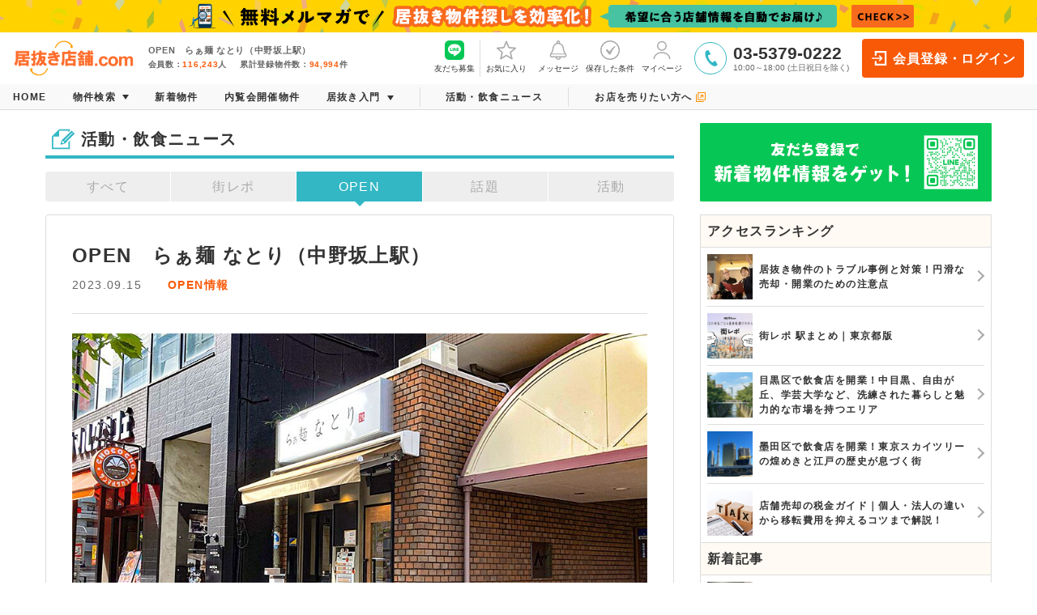

--- FILE ---
content_type: text/html; charset=UTF-8
request_url: https://www.i-tenpo.com/news/open/12577
body_size: 12869
content:
<!DOCTYPE html>
<html lang="ja">
  <head>
                            <script>
          (function(w,d,s,l,i){w[l]=w[l]||[];w[l].push({'gtm.start': new Date().getTime(),event:'gtm.js'});var f=d.getElementsByTagName(s)[0], j=d.createElement(s),dl=l!='dataLayer'?'&l='+l:'';j.async=true;j.src='https://www.googletagmanager.com/gtm.js?id='+i+dl;f.parentNode.insertBefore(j,f);})(window,document,'script','dataLayer','GTM-5ZDWW9V');
        </script>
                    
    <meta charset="UTF-8">
    <meta name="viewport" content="width=device-width, initial-scale=1, maximum-scale=1.0, user-scalable=no">
    <meta http-equiv="X-UA-Compatible" content="ie=edge">
    <meta name="format-detection" content="telephone=no">
                <meta name="keywords" content="居抜き,居抜き物件,飲食店,飲食店物件,出店,開業,東京,物件検索サイト,造作譲渡,造作買取り,物件探し,賃貸">
            <meta name="description" content="OPEN　らぁ麺 なとり（中野坂上駅） ｜居抜き店舗.comの活動・飲食ニュースは、飲食店の出店･開業を目指す方へ、飲食や街にまつわる情報をお届けします。">
        <meta name="msapplication-TileColor" content="#da532c">
    <meta name="theme-color" content="#ffffff">
                                    <meta property="og:title" content="OPEN　らぁ麺 なとり（中野坂上駅） - 活動・飲食ニュース｜飲食店物件・居抜き物件・貸店舗をお探しなら居抜き店舗.com">
        <meta property="og:type" content="article">
            <meta property="og:url" content="https://www.i-tenpo.com/news/open/12577">
    <meta property="og:image" content="https://www.i-tenpo.com/img/og_logo_img.png">
    <meta property="og:site_name" content="居抜き店舗.com">
        <meta property="og:description" content="OPEN　らぁ麺 なとり（中野坂上駅） ｜居抜き店舗.comの活動・飲食ニュースは、飲食店の出店･開業を目指す方へ、飲食や街にまつわる情報をお届けします。">
            <link rel="manifest" href="/site.webmanifest">
    <link rel="apple-touch-icon" sizes="180x180" href="/img/favicon/apple-touch-icon.png">
    <link rel="icon" type="image/png" sizes="32x32" href="/img/favicon/favicon-32x32.png">
    <link rel="icon" type="image/png" sizes="16x16" href="/img/favicon/favicon-16x16.png">
    <link rel="mask-icon" href="/img/favicon/safari-pinned-tab.svg" color="#5bbad5">
                <title>OPEN　らぁ麺 なとり（中野坂上駅） - 活動・飲食ニュース｜飲食店物件・居抜き物件・貸店舗をお探しなら居抜き店舗.com</title>
    
    <link rel="stylesheet" href="/css/style.css?sitever=2.0.8">
                <link rel="stylesheet" href="/css_ext/banner.css?sitever=2.0.8">
                        </head>
<body>
        <noscript><iframe src="https://www.googletagmanager.com/ns.html?id=GTM-5ZDWW9V"
                      height="0" width="0" style="display:none;visibility:hidden"></iframe></noscript>
    <div class="l-wrap">
    <div class="l-header-banner">
        <a class="l-header-banner__link" href="https://www.i-tenpo.com/news/topic/13546">
            <picture class="l-header-banner__link__img">
                <source media="(max-width: 736px)" srcset="/img/header_mailmag_sp.jpg" />
                <source media="(min-width: 737px)" srcset="/img/header_mailmag_pc.jpg" />
                <img src="/img/header_mailmag_pc.jpg" />
            </picture>
        </a>
    </div>
        <header class="l-header c-header" data-name="header" data-normalize="false">
        <p class="c-header__menu u-pcHidden js-spMenu"><span></span></p>
                            <a class="c-header__logo" href="/">
                <img src="/img/i-tenpo.png" alt="居抜き店舗.com">
            </a>
                        <div class="c-header__headline">
            <h1 class="c-header__headline__ttl">OPEN　らぁ麺 なとり（中野坂上駅）</h1>
            <div class="c-header__headline__sub u-spHidden">
                <p class="c-header__headline__sub__num">会員数：<span>116,243</span>人</p>
                <p class="c-header__headline__sub__num">累計登録物件数：<span>94,994</span>件</p>
            </div>
        </div>
        <ul class="c-header__nav u-spHidden">
            <li class="c-header__nav__item">
                <a href="https://lin.ee/uO9jSnB" target="_blank" style="border-right:1px solid #DDD;height:50%;"><img src="/img/svg/ic_LINE_scolor.svg" alt="LINEアイコン">友だち募集</a>
            </li>
            <li class="c-header__nav__item">
                <a href="/mypage/favorite"><img src="/img/svg/ic_favorite_gray.svg" alt="">お気に入り</a>
            </li>
            <li class="c-header__nav__item">
                <a href="/mypage/contacts/thread"><img src="/img/svg/ic_message_gray.svg" alt="">メッセージ
                                    </a>
            </li>
            <li class="c-header__nav__item">
                <a href="/mypage/desiredconditions/list"><img src="/img/svg/ic_condition_gray.svg" alt="">保存した条件</a>
            </li>
            <li class="c-header__nav__item">
                <a href="/mypage"><img src="/img/svg/ic_mypage_gray.svg" alt="">マイページ</a>
            </li>
        </ul>
        <div class="c-header__tel u-spHidden">
            <div class="c-header__tel__icon"><img src="/img/svg/ic_tel_green.svg" alt=""></div>
            <div class="c-header__tel__txt"><p><a href="tel:0353790222">03-5379-0222</a></p>
                <p>10:00～18:00 (土日祝日を除く)</p></div>
        </div>
                                <a class="c-header__btn u-spHidden" href="/mypage/login"><img src="/img/svg/ic_login_white.svg" alt="">会員登録・ログイン</a>
                            
                <ul class="c-header__nav u-pcHidden">
            <li class="c-header__nav__item"><a href="https://lin.ee/wCWj2iA" target="_blank"><img src="/img/svg/ic_LINE_scolor.svg" alt="LINEアイコン">友達募集</a></li>
            <li class="c-header__nav__item"><a href="/mypage/contacts/thread"><img src="/img/svg/ic_message_gray.svg" alt="">メッセージ
                                        </a></li>
                                                                <li class="c-header__nav__item"><a href="/mypage/login"><img src="/img/svg/ic_login_gray.svg" alt="">ログイン</a></li>
                    </ul>
            </header>
        <nav class="l-nav c-nav js-nav" data-name="global-nav" data-normalize="false">
                <div class="c-nav__spTtl u-pcHidden">
                                            <p class="c-nav__spTtl__name">ゲストさん</p>
                <a class="c-nav__spTtl__btn" href="/mypage/login"><img src="/img/svg/ic_login_white.svg" alt="">会員登録・ログイン</a>
                                    </div>
                <ul class="c-nav__list">
            <li class="c-nav__list__item">
                <a href="/"><p>HOME</p></a>
            </li>
            <li class="c-nav__list__item js-hover">
                <a class="c-hoverNavArrow"><p>物件検索</p></a>
                <object>
                    <div class="l-hoverNav c-hoverNav u-hoverNav--property">
                        <p class="c-hoverNav__ttl u-spHidden">物件検索</p>
                        <ul class="c-hoverNav__list">
                            <li class="c-hoverNav__list__item"><a href="/search/line"><img src="/img/svg/ic_station_black.svg" alt="">駅・路線から探す</a></li>
                            <li class="c-hoverNav__list__item"><a href="/search/area"><img src="/img/svg/ic_area_black.svg" alt="">地域から探す</a></li>
                            <li class="c-hoverNav__list__item"><a href="/search/business"><img src="/img/svg/ic_status_black.svg" alt="">業態から探す</a></li>
                        </ul>
                        <ul class="c-hoverNav__list">
                            <li class="c-hoverNav__list__item">
                                <a href="/new-list/">
                                    <img src="/img/svg/ic_new_black.svg" alt="">新着物件から探す</a></li>
                            <li class="c-hoverNav__list__item">
                                <a href="/nairan-list/">
                                    <img src="/img/svg/ic_nairankai_black.svg" alt="">内覧会開催物件から探す</a></li>
                            <li class="c-hoverNav__list__item">
                                <a href="/topic-list/">
                                    <img src="/img/svg/ic_attention_black.svg" alt="">注目物件から探す</a></li>
                            <li class="c-hoverNav__list__item">
                                <a href="/ninki-list/">
                                    <img src="/img/svg/ic_popular_black.svg" alt="">人気物件から探す</a></li>
                        </ul>
                        <ul class="c-hoverNav__list">
                                                                                    <li class="c-hoverNav__list__item">
                                <a href="/vr-list/">
                                    <img src="/img/svg/ic_vr.svg" alt="">VRがある物件から探す</a></li>
                                                        <li class="c-hoverNav__list__item">
                                                                <a href="/office/">
                                    <img src="/img/svg/ic_bill_black.svg" alt="">オフィス物件を探す</a>
                            </li>
                                                    </ul>
                    </div>
                </object>
            </li>
            <li class="c-nav__list__item u-spHidden"><a href="/new-list/"><p>新着物件</p></a></li>
            <li class="c-nav__list__item u-spHidden"><a href="/nairan-list/"><p>内覧会開催物件</p></a></li>
            <li class="c-nav__list__item js-hover">
                <a><p class="c-hoverNavArrow">居抜き入門</p></a>
                <object>
                    <div class="l-hoverNav c-hoverNav u-hoverNav--tutorial">
                        <p class="c-hoverNav__ttl u-spHidden">居抜き入門</p>
                        <ul class="c-hoverNav__list">
                            <li class="c-hoverNav__list__item"><a href="/first">居抜き店舗.comとは？</a></li>
                            <li class="c-hoverNav__list__item"><a href="/howto">物件探しから成約までのフロー</a></li>
                            <li class="c-hoverNav__list__item"><a href="/words">用語集</a></li>
                            <li class="c-hoverNav__list__item"><a href="/point">居抜き出店の五か条</a></li>
                        </ul>
                    </div>
                </object>
            </li>
            <li class="c-nav__list__item u-nav__list__item--borderLeft u-nav__list__item--borderRight"><a
                        href="/news"><p>活動・飲食ニュース</p></a></li>
            <li class="c-nav__list__item"><a href="https://www.k-tenpo.com/" target="_blank"><p>お店を売りたい方へ<img src="/img/svg/ic_newwindow_orange.svg" alt=""></p></a></li>
        </ul>
    </nav>

    <main class="l-main c-main">

<div class="c-frame p-blogFrame">
    <div class="p-blog">
        <section class="p-blog__main">
            <div class="c-headline">
                <p class="c-headline__ic"><img src="/img/svg/ic_blog_green.svg"></p>
                <h2 class="c-headline__ttl">活動・飲食ニュース</h2>
            </div>

                        <ul class="c-tab">
                <li><a href="/news">すべて</a></li>
                <li><a href="/news/town">街レポ</a></li>
                <li class="is-active"><a href="/news/open">OPEN</a></li>
                <li><a href="/news/topic">話題</a></li>
                <li><a href="/news/act">活動</a></li>
            </ul>

            <div class="p-blogDetail">
                                <h1 class="p-newsDetail__ttl" style="white-space: pre-wrap; word-wrap: break-word;">OPEN　らぁ麺 なとり（中野坂上駅）</h1>
                <div class="p-blogDetail__info">
                    <p class="p-blogDetail__info__date">2023.09.15</p>
                    <ul class="p-blogDetail__info__cat">
                                                                            <li>
                                <a class="u-cat--orange" href="/news/open">
                                    OPEN情報
                                </a>
                            </li>
                                                                                                                                            </ul>
                </div>
                <div class="p-blogDetail__content">
                    <style type="text/css">.p-blogDetail__content h2:before{content:none;}.content_table{width: 100% !important;margin: 30px 0;padding: 15px 15px;background-color: #f9f9f9;}tbody{font-weight: inherit;font-style: inherit;box-sizing: border-box;margin: 0;padding: 0;vertical-align: baseline;border: 0;outline: 0; } .content_table tr{box-sizing: border-box;vertical-align: baseline;outline: 0;border-bottom: 1px solid #f2f2f2;display: flex;padding-bottom: 5px;padding-top: 5x;margin-top:5px;}.content_table th{font-weight: bold;width: 20%;text-align: left; } .content_table td{width: 80%;} .content_table tr:last-child{border: none;padding-bottom: 0px; }@media all and (-ms-high-contrast: none){.content_table th{font-weight: bold;width: 130px;text-align: left; } .content_table td{width: 520px;} .content_table tr:last-child{border: none;padding-bottom: 0px; }}@media screen and (max-width:768px){.content_table th{font-weight: bold;width: 30%;text-align: left; }.content_table td{width: 70%;}}
</style>
<center><img alt="【中野坂上】駅徒歩2分「らぁ麺 なとり」オープン！" src="https://img.i-tenpo.com/loader/contents/get?target=ZlPGp9gwO%2BuqReLJhthF7Sayw3XWirkUgFqT6kdfgp41Uz6LAAKYRY5fbBGAkZiezdET2qsecT2o85mmivintX0vpWk92J%2BUhD8UpZZJVowu00kipe5yo9hjg0RcsBlVKKXv8ZfzgNeAZ%2F3dar8f9Cc83B02xNt3ozbrZV0MFkw%3D" style="max-width: 100%;" /></center>

<h2 style="margin-top:10px;">【中野坂上】駅徒歩2分「らぁ麺 なとり」オープン！</h2>

<table class="content_table">
	<tbody>
		<tr>
			<th>開店日</th>
			<td>2023年8月31日</td>
		</tr>
		<tr>
			<th>店舗名</th>
			<td>らぁ麺 なとり</td>
		</tr>
		<tr>
			<th>業態</th>
			<td>ラーメン</td>
		</tr>
		<tr>
			<th>最寄駅</th>
			<td>中野坂上駅</td>
		</tr>
		<tr>
			<th>徒　歩</th>
			<td>2分</td>
		</tr>
		<tr>
			<th>営業時間</th>
			<td>11時30分～15時、17時～21時30分</td>
		</tr>
	</tbody>
</table>
<iframe allowfullscreen="" height="450" loading="lazy" referrerpolicy="no-referrer-when-downgrade" src="https://www.google.com/maps/embed?pb=!1m13!1m8!1m3!1d6480.335737750508!2d139.68130329901962!3d35.697486444240475!3m2!1i1024!2i768!4f13.1!3m2!1m1!2zMzXCsDQxJzUxLjMiTiAxMznCsDQwJzQ3LjEiRQ!5e0!3m2!1sja!2sjp!4v1694769589277!5m2!1sja!2sjp" style="border:0;" width="600"></iframe>
                    <br><br>
                                        <div class="p-blogDetailProperty">
                        <h1>中野坂上 (丸ノ内線)の居抜き店舗物件を見る</h1>
                        <ul class="p-blogDetailProperty__list">
                                                            <li class="p-blogDetailProperty__list__item">
                                    <a href="/t97624" target="_blank">
                                        <div class="p-blogDetailProperty__list__item__pic">
                                                                                        <img class="u-ofi" src="https://img.i-tenpo.com/loader/tenpo/get?target=9S0I68d7lZw6HDIWwFLMMSzcmKnoZXy3eF3fo978nepUTvN6bW4hotQbLHYuu%2B6oiZyk348KgZh%2FsO1MbWlvdqNLxnT8IfE%2BG23gVIpMZUjrhG3YoqyP%2F4GhR2vwIs9GipIo2T8jkhhTGT9lOpwoBSevJ3ERyXYzy1liIvrf4LY%3D&amp;secret=V9S%2F2Vjv3wfWSt9%2F4M7Y5wGLnydyCmueCN0MrM8ef2Y%3D"  loading="lazy" width="160" height="116">
                                        </div>
                                        <div class="p-blogDetailProperty__list__item__info">
                                            <p class="p-blogDetailProperty__list__item__info__ttl">
                                                丸ノ内線・中野坂上・徒歩11分
                                            </p>
                                            <p class="p-blogDetailProperty__list__item__info__subttl">
                                                1階
                                                9.16坪 / 30.28㎡
                                            </p>
                                            <p class="p-blogDetailProperty__list__item__info__price">
                                                賃料: <span>250,000</span>円(税抜)
                                            </p>
                                        </div>
                                    </a>
                                </li>
                                                            <li class="p-blogDetailProperty__list__item">
                                    <a href="/t97388" target="_blank">
                                        <div class="p-blogDetailProperty__list__item__pic">
                                                                                        <img class="u-ofi" src="https://img.i-tenpo.com/loader/tenpo/get?target=3WsqsFxHbOi2Bqy2MD0%2F6RQ%2BlwHRIVZQmPS9jZ1fNl3AXo6solwGBYF5DovoM8xa0%2B2NiLb%2FgOu0G0b3NrTTy0s2ljm8494dOMdxylKXVIOmXnDo85YWt2sO0eW5VmFJUIVNQrar071DB7f3X5%2BJe8%2F2R11TKejSkTA8dr60fMA%3D&amp;secret=G0GxwMNazm457Zmmav8ZOGW%2FBMtB9UHFfAcCxZUvV%2FU%3D"  loading="lazy" width="160" height="116">
                                        </div>
                                        <div class="p-blogDetailProperty__list__item__info">
                                            <p class="p-blogDetailProperty__list__item__info__ttl">
                                                丸ノ内線・中野坂上・徒歩6分
                                            </p>
                                            <p class="p-blogDetailProperty__list__item__info__subttl">
                                                1階-4階
                                                16.67坪 / 55.12㎡
                                            </p>
                                            <p class="p-blogDetailProperty__list__item__info__price">
                                                賃料: <span>261,819</span>円(税抜)
                                            </p>
                                        </div>
                                    </a>
                                </li>
                                                            <li class="p-blogDetailProperty__list__item">
                                    <a href="/t96841" target="_blank">
                                        <div class="p-blogDetailProperty__list__item__pic">
                                                                                        <img class="u-ofi" src="https://img.i-tenpo.com/loader/tenpo/get?target=vkeROHnRS1y%2BCF7Bcs54OD2xD6ntmGwwBIraSgE%2FbwH%2BjasF3sEnXFsV48MUmMH0mtbksgU9NJjqC6mF6%2BgaETD5v4KRXaxQ85NaZFGWYvOckjk4zWVAMGN4rfda9FDGKve4uVwaW9e2NFRdVXK3yEqSVu6vi4DOdGkLuThRCt4%3D&amp;secret=73Yc8ZKr0RVYFpMWH%2BbRD%2Fgl7ecHCNkNjrIAfcf%2F0hE%3D"  loading="lazy" width="160" height="116">
                                        </div>
                                        <div class="p-blogDetailProperty__list__item__info">
                                            <p class="p-blogDetailProperty__list__item__info__ttl">
                                                都営大江戸線・中野坂上・徒歩9分
                                            </p>
                                            <p class="p-blogDetailProperty__list__item__info__subttl">
                                                1階
                                                16.45坪 / 54.37㎡
                                            </p>
                                            <p class="p-blogDetailProperty__list__item__info__price">
                                                賃料: <span>180,000</span>円(税抜)
                                            </p>
                                        </div>
                                    </a>
                                </li>
                                                            <li class="p-blogDetailProperty__list__item">
                                    <a href="/t96788" target="_blank">
                                        <div class="p-blogDetailProperty__list__item__pic">
                                                                                        <img class="u-ofi" src="https://img.i-tenpo.com/loader/tenpo/get?target=FkHfi2kCBPSOMqKrM6hdpkerQMeU70vTPLiv%2Fm3Px10%2F6gT1juxtbzif9lSy6zZh7lT4LJx4XmkEAqvEfxXIojb%2F5DCqxcMuV2Q5fqNrXwvOciQoSf6V1JzTDYsAf6wekzoihmEdYY9KI72XSWvdKX7GUntp5piCyjHKiq%2FY%2Bk8%3D&amp;secret=wuphlniezCWz%2BmlvBSX7I9JZJZPxyJn4H2SoBKI5aVo%3D"  loading="lazy" width="160" height="116">
                                        </div>
                                        <div class="p-blogDetailProperty__list__item__info">
                                            <p class="p-blogDetailProperty__list__item__info__ttl">
                                                丸ノ内線・中野新橋・徒歩4分
                                            </p>
                                            <p class="p-blogDetailProperty__list__item__info__subttl">
                                                1階
                                                13.03坪 / 43.06㎡
                                            </p>
                                            <p class="p-blogDetailProperty__list__item__info__price">
                                                賃料: <span>250,000</span>円(税抜)
                                            </p>
                                        </div>
                                    </a>
                                </li>
                                                    </ul>
                    </div>
                                    </div>

                <p class="p-blogDetail__SNSTtl">この記事をシェア</p>
                <ul class="p-blogDetail__SNS">
                    <li class="p-blogDetail__SNS__item u-blogDetail__SNS__item--twitter">
                        <a class="js-snsBtn" data-sns-type="twitter"><img src="/img/svg/ic_sns_twitter.svg"></a>
                    </li>
                    <li class="p-blogDetail__SNS__item u-blogDetail__SNS__item--line">
                        <a class="js-snsBtn" data-sns-type="line"><img src="/img/svg/ic_sns_line.svg"></a>
                    </li>
                    <li class="p-blogDetail__SNS__item u-blogDetail__SNS__item--facebook">
                        <a class="js-snsBtn" data-sns-type="facebook"><img src="/img/svg/ic_sns_facebook.svg"></a>
                    </li>
                </ul>
            </div>

            <div class="c-headline">
                <h2 class="c-headline__ttl">こちらの記事も読まれています</h2>
            </div>
            <div class="c-blogListFrame u-blogListFrame--detail">
                <ul class="c-blogList">
                                        <li class="c-blogList__item">
                        <div class="js-link" href="/news/open/13670">
                            <div class="c-blogList__item__pic">
                                                                <img class="u-ofi" src="https://img.i-tenpo.com/loader/contents/get?target=TaU5ajcTF2g31upXTYjeZmAKxprUsYJmyWm4P5Yn0YlZKoxNpptR0c818D%2FC%2BvAA6kmm%2BVbtoowza4JTwJjVqWgVRhsSQienz6WUFRe0Uzk2U9XKUXrRbQQnni0q5RDx%2FI5ZyZCf5g5mawdwNuWP2lhgiLtj4UUJiNbCDBka%2F3g%3D&amp;secret=ZpYUBtjZYeamaLkww3LAkBkw%2F4BJbo7Huzgk9MZ8KTg%3D" loading="lazy" width="280" height="160">
                                                            </div>
                            <div class="c-blogList__item__infoFrame">
                                <h3 class="c-blogList__item__ttl">OPEN　J BOWL 恵比寿店（恵比寿駅）</h3>
                                <div class="c-blogList__item__info">
                                    <div class="c-blogList__item__info__cat">
                                        <a class="u-cat--orange" href="/news/open">
                                            OPEN情報
                                        </a>
                                    </div>
                                    <p class="c-blogList__item__info__date">2026.01.19</p>
                                </div>
                            </div>
                        </div>
                    </li>
                                        <li class="c-blogList__item">
                        <div class="js-link" href="/news/open/13669">
                            <div class="c-blogList__item__pic">
                                                                <img class="u-ofi" src="https://img.i-tenpo.com/loader/contents/get?target=fOYbbqtLeKxNzfLfLWkJRvJ8aaO1iYeXTpK7uP8FfsrJuKF1Qb5pbNi%2BzuaYk31bn0XXsMoNy5XVxdKi6x5xI1m7k2iSQ3K%2BC%2Fwg%2B8BqPX9EgFvfgCgeT2QL4J4MHXYAQultSRMS%2Fg4VmbZ9pd3XdQqEK6jC2D0cMow8gbKoCpk%3D&amp;secret=9%2FMzGXPlh%2F7Q8EkScJcvG0Mr6p4nBKJhH%2BLR4PLYcnc%3D" loading="lazy" width="280" height="160">
                                                            </div>
                            <div class="c-blogList__item__infoFrame">
                                <h3 class="c-blogList__item__ttl">OPEN　樹庵（本厚木駅）</h3>
                                <div class="c-blogList__item__info">
                                    <div class="c-blogList__item__info__cat">
                                        <a class="u-cat--orange" href="/news/open">
                                            OPEN情報
                                        </a>
                                    </div>
                                    <p class="c-blogList__item__info__date">2026.01.19</p>
                                </div>
                            </div>
                        </div>
                    </li>
                                        <li class="c-blogList__item">
                        <div class="js-link" href="/news/open/13668">
                            <div class="c-blogList__item__pic">
                                                                <img class="u-ofi" src="https://img.i-tenpo.com/loader/contents/get?target=5pCcxW5gmRjIgAEpMz3xp1Tw26NMNtRAvNwN8EnKaHihdX5uaEfYEIlFAoa4N1VzJ9kcS4HHLirQX3fNhNBRKQZ4f6gXrDfFk0%2FygtdtmOZIXL0eWziXFK4yAP1I5nG%2B7TbI%2BeQ6KQDRV%2BkcUSptHx4LQLGNxYXmlAFAOsImWIQ%3D&amp;secret=liHMxrCN3%2FacOG%2FX%2FSUYxEMq%2BrG2DjUJCxd5wsopgSQ%3D" loading="lazy" width="280" height="160">
                                                            </div>
                            <div class="c-blogList__item__infoFrame">
                                <h3 class="c-blogList__item__ttl">OPEN　天-ten- Japan.Greek.Yogurt（大森駅）</h3>
                                <div class="c-blogList__item__info">
                                    <div class="c-blogList__item__info__cat">
                                        <a class="u-cat--orange" href="/news/open">
                                            OPEN情報
                                        </a>
                                    </div>
                                    <p class="c-blogList__item__info__date">2026.01.19</p>
                                </div>
                            </div>
                        </div>
                    </li>
                                        <li class="c-blogList__item">
                        <div class="js-link" href="/news/open/13667">
                            <div class="c-blogList__item__pic">
                                                                <img class="u-ofi" src="https://img.i-tenpo.com/loader/contents/get?target=IeQbEyX66ZxkqxkvgbpLTzl%2BsuNaVgHbSSXSvCuzipch8MMjJNgVa6l2bgTqmckFU2lb%2BWSY7cFv5lZM80iGveE6bRdzHn539wPvxYKawLN3ecVBG8XKV7NVUQ9ZH53fDKUT3wMXqiAXSw%2FHNod7v6mLPNRQhgLFfKkQMR39CS0%3D&amp;secret=YAoUw%2BnNzF%2BW4CsWcbwZJZ5QD2EkP3sgUgrJSc9A7z0%3D" loading="lazy" width="280" height="160">
                                                            </div>
                            <div class="c-blogList__item__infoFrame">
                                <h3 class="c-blogList__item__ttl">OPEN　Saison IKEBUKURO（池袋駅）</h3>
                                <div class="c-blogList__item__info">
                                    <div class="c-blogList__item__info__cat">
                                        <a class="u-cat--orange" href="/news/open">
                                            OPEN情報
                                        </a>
                                    </div>
                                    <p class="c-blogList__item__info__date">2026.01.16</p>
                                </div>
                            </div>
                        </div>
                    </li>
                                    </ul>
            </div>

                        <div class="c-headline">
                <h2 class="c-headline__ttl">居抜き物件を探す - 注目物件</h2>
            </div>
            <div class="p-blogDetail__other u-blogDetail__other--new">
                <ul class="c-propertySquare u-propertySquare--three">
                                        <li class="c-propertySquare__item">
                        <a href="/t97764" target="_blank">
                            <div class="c-propertySquare__item__pic">
                                                                <img class="u-ofi"
                                     src="https://img.i-tenpo.com/loader/tenpo/97764/g/tmb?secret=38Zoi30RGcO3nHCyQvNcDIEDpjXeQWzuw30eitNpUfk%3D" loading="lazy" width="220" height="160">
                                                                                                        <p class="c-badgeNew">NEW</p>
                                                            </div>
                            <div class="c-propertySquare__item__info">
                                <p class="c-propertySquare__item__info__tag">
                                                                    <span>その他</span>
                                                                                                                                    <span>現状渡し</span>
                                                                                                    <span class="video">VR</span>
                                                                                                </p>
                                <p class="c-propertySquare__item__info__ttl">
                                    京王線笹塚・徒歩4分
                                </p>
                                <p class="c-propertySquare__item__info__subttl">
                                    1階
                                    14.19坪 / 46.91㎡
                                </p>
                                <p class="c-propertySquare__item__info__price">
                                    賃料: <span>410,000</span>円(税抜)
                                </p>
                            </div>
                        </a>
                    </li>
                                        <li class="c-propertySquare__item">
                        <a href="/t97736" target="_blank">
                            <div class="c-propertySquare__item__pic">
                                                                <img class="u-ofi"
                                     src="https://img.i-tenpo.com/loader/tenpo/97736/g/tmb?secret=c2MSGLo0%2B2NwDzBWMvFTUXrD1NZDz1ar1lnn79SR%2FqM%3D" loading="lazy" width="220" height="160">
                                                                                                        <p class="c-badgeNew">NEW</p>
                                                            </div>
                            <div class="c-propertySquare__item__info">
                                <p class="c-propertySquare__item__info__tag">
                                                                    <span>ファーストフード</span>
                                                                                                                                    <span>現状渡し</span>
                                                                                                                                </p>
                                <p class="c-propertySquare__item__info__ttl">
                                    丸ノ内線東高円寺・徒歩6分
                                </p>
                                <p class="c-propertySquare__item__info__subttl">
                                    1階
                                    12.88坪 / 42.57㎡
                                </p>
                                <p class="c-propertySquare__item__info__price">
                                    賃料: <span>230,000</span>円(税抜)
                                </p>
                            </div>
                        </a>
                    </li>
                                        <li class="c-propertySquare__item">
                        <a href="/t97720" target="_blank">
                            <div class="c-propertySquare__item__pic">
                                                                <img class="u-ofi"
                                     src="https://img.i-tenpo.com/loader/tenpo/97720/g/tmb?secret=7w255ko86RredwslbG1MHhMgEhv7jcL2lfhCWUDlRiE%3D" loading="lazy" width="220" height="160">
                                                                                                        <p class="c-badgeNew">NEW</p>
                                                            </div>
                            <div class="c-propertySquare__item__info">
                                <p class="c-propertySquare__item__info__tag">
                                                                    <span>ダイニングバー</span>
                                                                                                                                    <span>居抜き</span>
                                                                                                    <span class="video">VR</span>
                                                                                                </p>
                                <p class="c-propertySquare__item__info__ttl">
                                    山手線高田馬場・徒歩6分
                                </p>
                                <p class="c-propertySquare__item__info__subttl">
                                    1階
                                    15坪 / 49.58㎡
                                </p>
                                <p class="c-propertySquare__item__info__price">
                                    賃料: <span>300,000</span>円(税抜)
                                </p>
                            </div>
                        </a>
                    </li>
                                    </ul>
                <a class="c-btnNormal u-btn--green" href="/topic-list/">注目物件をもっと見る</a>
            </div>

                        <div class="c-headline">
                <h2 class="c-headline__ttl">居抜き物件の内覧会に参加する</h2>
            </div>
            <div class="p-blogDetail__other u-blogDetail__other--nairankai">
                <ul class="c-propertySquare u-propertySquare--three">

                                                                        <li class="c-propertySquare__item u-propertySquare__item--bg">
                                <a href="/exhibition/detail?exhibitionId=22588" target="_blank">
                                    <div class="c-propertySquare__item__pic">
                                                                                <img class="u-ofi" src="https://img.i-tenpo.com/loader/tenpo/95612/g/tmb?secret=V%2FvjWTeYozlmg5zDCaycyZu0awhwBhf7YGFUKtzFKV0%3D" loading="lazy" width="220" height="160">
                                                                                                                                <p class="c-badgeNew">NEW</p>
                                                                            </div>
                                    <div class="c-propertySquare__item__info">
                                        <p class="c-propertySquare__item__info__nairankai">
                                            2026.01.22(木) 11:00～12:00
                                        </p>
                                        <p class="c-propertySquare__item__info__ttl">
                                            東急目黒線<br>西小山
                                            ・徒歩3分
                                        </p>
                                        <p class="c-propertySquare__item__info__subttl">
                                            地下1階
                                            10.59坪 / 35.00㎡
                                        </p>
                                        <p class="c-propertySquare__item__info__price">賃料:
                                            <span>170,000</span>円(税抜)
                                        </p>
                                        <p class="c-propertySquare__item__info__desc">
                                            
                                        </p>
                                    </div>
                                </a>
                            </li>
                                                    <li class="c-propertySquare__item u-propertySquare__item--bg">
                                <a href="/exhibition/detail?exhibitionId=22583" target="_blank">
                                    <div class="c-propertySquare__item__pic">
                                                                                <img class="u-ofi" src="https://img.i-tenpo.com/loader/tenpo/95784/g/tmb?secret=xATT24MDl0W6m5QopDUS%2BrzSb6DJCLYCQyeKAHnvPUs%3D" loading="lazy" width="220" height="160">
                                                                            </div>
                                    <div class="c-propertySquare__item__info">
                                        <p class="c-propertySquare__item__info__nairankai">
                                            2026.01.22(木) 13:00～14:00
                                        </p>
                                        <p class="c-propertySquare__item__info__ttl">
                                            埼京線<br>赤羽
                                            ・徒歩4分
                                        </p>
                                        <p class="c-propertySquare__item__info__subttl">
                                            1階
                                            4.99坪 / 16.50㎡
                                        </p>
                                        <p class="c-propertySquare__item__info__price">賃料:
                                            <span>210,000</span>円(税抜)
                                        </p>
                                        <p class="c-propertySquare__item__info__desc">
                                            
                                        </p>
                                    </div>
                                </a>
                            </li>
                                                    <li class="c-propertySquare__item u-propertySquare__item--bg">
                                <a href="/exhibition/detail?exhibitionId=22567" target="_blank">
                                    <div class="c-propertySquare__item__pic">
                                                                                <img class="u-ofi" src="https://img.i-tenpo.com/loader/tenpo/95996/g/tmb?secret=5j6dKEbDc4L4maO2DiKrMyEG9kji4ocksez8duytZNI%3D" loading="lazy" width="220" height="160">
                                                                            </div>
                                    <div class="c-propertySquare__item__info">
                                        <p class="c-propertySquare__item__info__nairankai">
                                            2026.01.22(木) 15:00～16:00
                                        </p>
                                        <p class="c-propertySquare__item__info__ttl">
                                            東海道本線<br>平塚
                                            ・徒歩1分
                                        </p>
                                        <p class="c-propertySquare__item__info__subttl">
                                            2階
                                            23.94坪 / 79.13㎡
                                        </p>
                                        <p class="c-propertySquare__item__info__price">賃料:
                                            <span>260,000</span>円(税抜)
                                        </p>
                                        <p class="c-propertySquare__item__info__desc">
                                            
                                        </p>
                                    </div>
                                </a>
                            </li>
                                            
                </ul>
                <a class="c-btnNormal u-btn--green" href="/nairan-list/">内覧会物件を見る</a>
            </div>
        </section>

        <section class="p-blog__menu">

                        <div class="p-blog__menu__bnr">
    <ul class="p-blog__menu__bnr__list">
        <li class="p-blog__menu__bnr__list__item">
            <a href="https://lin.ee/wx4OilU" target="_blank"><img src="/img/bnr_line_right.png"></a>
        </li>
    </ul>
</div>

                        <div class="p-blog__menu__frame">
    <p class="p-blog__menu__frame__ttl">アクセスランキング</p>
    <ul class="p-blog__menu__frame__list">
                        <li class="p-blog__menu__frame__list__item">
            <a href="/news/topic/13630">
                                <img class="u-ofi" src="https://img.i-tenpo.com/loader/contents/get?target=M0u0%2FOjcKz3EG2WWMblc8vo48yAy3MvX6p4fd9a0%2Fuy9Kmv5hMP6%2BCEP9faJa0RaqjNjL0lpNAEZC2hIt%2BYGAkIQwMor3bKtratJ3cb6tdYaOIQPwZ%2BzlWsog3UfAviHyuU%2BJx2I3NGNyowEApOBy0fi0GNoPXbT7E5ew4yTmg8%3D&amp;secret=Xg83W%2B38VAAz4PhrZmdywKZEFuB%2Bnl3hR2ndr6OgCC4%3D" loading="lazy" width="56" height="56">
                <p>居抜き物件のトラブル事例と対策！円滑な売却・開業のための注意点</p>
            </a>
        </li>
                <li class="p-blog__menu__frame__list__item">
            <a href="/news/town/13633">
                                <img class="u-ofi" src="https://img.i-tenpo.com/loader/contents/get?target=cUM3aK%2BAAwupkyIEDAKVKv%2FlJkua9iJTTPg0VUy6Mw%2Fq0wCAnLbDq0LZssLwndeyfc%2Bj8dZOSqsKz2V%2BwZ82TMme%2FB%2FqHXZEbMm4ripwPQ5wYXCp81A9rx3KTDAo4OHRDFFOSBSZai%2BKZUTjnnxJ%2BtwxjXjylRY6z%2FmTWb3yYbI%3D&amp;secret=QZ4t5rCVxvkUE%2FAO8xjocaS872XqD61ZiBc2o3gH8Bc%3D" loading="lazy" width="56" height="56">
                <p>街レポ 駅まとめ｜東京都版</p>
            </a>
        </li>
                <li class="p-blog__menu__frame__list__item">
            <a href="/news/town/13554">
                                <img class="u-ofi" src="https://img.i-tenpo.com/loader/contents/get?target=t7umAdIaPklVFy8raupF04p%2BJ9WbUKVlbw3ttHhmUzP7JSU%2BGW%2FOcYgJMofSevP%2Fw2%2FmFGmBqOrfc1hF2pYJhMnR22cCxNm%2FYNAaxF%2Fga3DgL2NDi0qCMSdlOhpbEyj0LpFQCXP1nzeAqINuJGRxJgaGkmnu7mJ5zUONwSUwGig%3D&amp;secret=qrNy%2B9xwc7Njhr6S0rSiZSQ6RwYRSN7yD1%2BK2UNP8g4%3D" loading="lazy" width="56" height="56">
                <p>目黒区で飲食店を開業！中目黒、自由が丘、学芸大学など、洗練された暮らしと魅力的な市場を持つエリア</p>
            </a>
        </li>
                <li class="p-blog__menu__frame__list__item">
            <a href="/news/town/13632">
                                <img class="u-ofi" src="https://img.i-tenpo.com/loader/contents/get?target=3fXEnCc2SqpG95DwO4LdpX0Yv2%2BQdXC6KDljLcSNJWIcaPvLQ5qJabl6JRXOM3Pu%2B8Q9x54%2BANbFODDEtcl3cA93GbreXo6Nfg4wGBAe9GfzTvepOR4tN9lqknRB7D8mzsmNBPAoPhAW77CuUbfpiGC9y3Q0P3GFwd614PU2zGY%3D&amp;secret=qrNy%2B9xwc7Njhr6S0rSiZZlKADYrpkYNLAV82OhCSUM%3D" loading="lazy" width="56" height="56">
                <p>墨田区で飲食店を開業！東京スカイツリーの煌めきと江戸の歴史が息づく街</p>
            </a>
        </li>
                <li class="p-blog__menu__frame__list__item">
            <a href="/news/topic/13645">
                                <img class="u-ofi" src="https://img.i-tenpo.com/loader/contents/get?target=hWDHDTYs07LmNSxpGYsslwIqlZxcpDS%2FQrs9L2xXPYsoT9WL2UuJwfjX984Q9VwIspBljMoyGPxXwKuGJvl%2BYGSCrgafBu0vlD135ioIoTEECkKso5kpn97GnCIUf964eWRzj5QvdYUO3JzZBHvnzpva1cCQM5GCMu%2Fq6rTfqNg%3D&amp;secret=qrNy%2B9xwc7Njhr6S0rSiZQJez0e1IidxAdOPaJCSZuY%3D" loading="lazy" width="56" height="56">
                <p>店舗売却の税金ガイド｜個人・法人の違いから移転費用を抑えるコツまで解説！</p>
            </a>
        </li>
                    </ul>
</div>

                        <div class="p-blog__menu__frame">
    <p class="p-blog__menu__frame__ttl">新着記事</p>
    <ul class="p-blog__menu__frame__list">
                <li class="p-blog__menu__frame__list__item">
            <a href="/news/open/13670">
                                <img class="u-ofi" src="https://img.i-tenpo.com/loader/contents/get?target=TaU5ajcTF2g31upXTYjeZmAKxprUsYJmyWm4P5Yn0YlZKoxNpptR0c818D%2FC%2BvAA6kmm%2BVbtoowza4JTwJjVqWgVRhsSQienz6WUFRe0Uzk2U9XKUXrRbQQnni0q5RDx%2FI5ZyZCf5g5mawdwNuWP2lhgiLtj4UUJiNbCDBka%2F3g%3D&amp;secret=ZpYUBtjZYeamaLkww3LAkBkw%2F4BJbo7Huzgk9MZ8KTg%3D">
                <p>OPEN　J BOWL 恵比寿店（恵比寿駅）</p>
            </a>
        </li>
                <li class="p-blog__menu__frame__list__item">
            <a href="/news/open/13669">
                                <img class="u-ofi" src="https://img.i-tenpo.com/loader/contents/get?target=fOYbbqtLeKxNzfLfLWkJRvJ8aaO1iYeXTpK7uP8FfsrJuKF1Qb5pbNi%2BzuaYk31bn0XXsMoNy5XVxdKi6x5xI1m7k2iSQ3K%2BC%2Fwg%2B8BqPX9EgFvfgCgeT2QL4J4MHXYAQultSRMS%2Fg4VmbZ9pd3XdQqEK6jC2D0cMow8gbKoCpk%3D&amp;secret=9%2FMzGXPlh%2F7Q8EkScJcvG0Mr6p4nBKJhH%2BLR4PLYcnc%3D">
                <p>OPEN　樹庵（本厚木駅）</p>
            </a>
        </li>
                <li class="p-blog__menu__frame__list__item">
            <a href="/news/open/13668">
                                <img class="u-ofi" src="https://img.i-tenpo.com/loader/contents/get?target=5pCcxW5gmRjIgAEpMz3xp1Tw26NMNtRAvNwN8EnKaHihdX5uaEfYEIlFAoa4N1VzJ9kcS4HHLirQX3fNhNBRKQZ4f6gXrDfFk0%2FygtdtmOZIXL0eWziXFK4yAP1I5nG%2B7TbI%2BeQ6KQDRV%2BkcUSptHx4LQLGNxYXmlAFAOsImWIQ%3D&amp;secret=liHMxrCN3%2FacOG%2FX%2FSUYxEMq%2BrG2DjUJCxd5wsopgSQ%3D">
                <p>OPEN　天-ten- Japan.Greek.Yogurt（大森駅）</p>
            </a>
        </li>
                <li class="p-blog__menu__frame__list__item">
            <a href="/news/open/13667">
                                <img class="u-ofi" src="https://img.i-tenpo.com/loader/contents/get?target=IeQbEyX66ZxkqxkvgbpLTzl%2BsuNaVgHbSSXSvCuzipch8MMjJNgVa6l2bgTqmckFU2lb%2BWSY7cFv5lZM80iGveE6bRdzHn539wPvxYKawLN3ecVBG8XKV7NVUQ9ZH53fDKUT3wMXqiAXSw%2FHNod7v6mLPNRQhgLFfKkQMR39CS0%3D&amp;secret=YAoUw%2BnNzF%2BW4CsWcbwZJZ5QD2EkP3sgUgrJSc9A7z0%3D">
                <p>OPEN　Saison IKEBUKURO（池袋駅）</p>
            </a>
        </li>
                <li class="p-blog__menu__frame__list__item">
            <a href="/news/open/13666">
                                <img class="u-ofi" src="https://img.i-tenpo.com/loader/contents/get?target=m%2FZDTEEADKfzY6i1cqRWwxRlScZvjRqHrpbvgUOkvZnFd5dn9w4cFiNH1%2Fx5llgbFi2WCvRB9B1ieStf3EYKFMqQKG1OcPA48gSedGI9WABEvRwP7eTpRP5%2BpAjzSDkPBRnpY3RO%2FvNJwO1iVWymlsHgqvdAI5KSbzi2IDewwco%3D&amp;secret=MMYZzNi2S1C1SGpz4YHbE01tzJaVe1LawlMSWHx9Ts0%3D">
                <p>OPEN　下北クレープ ポレポレ（下北沢駅）</p>
            </a>
        </li>
            </ul>
</div>

                        
<div class="p-blog__menu__frame border">
    <p class="p-blog__menu__frame__ttl">カテゴリー</p>
    <ul class="p-blog__menu__frame__catList">
                        <li class="p-blog__menu__frame__catList__item">
            <a href="/news">すべてのカテゴリー</a>
        </li>

                                <li class="p-blog__menu__frame__catList__item">
            <a href="/news/act">活動レポート</a>
            <ul class="p-blog__menu__frame__catList__item__child">
                                            </ul>
        </li>
                        <li class="p-blog__menu__frame__catList__item">
            <a href="/news/topic">話題のニュース</a>
            <ul class="p-blog__menu__frame__catList__item__child">
                                            </ul>
        </li>
                        <li class="p-blog__menu__frame__catList__item">
            <a href="/news/town">街レポート</a>
            <ul class="p-blog__menu__frame__catList__item__child">
                                            </ul>
        </li>
                        <li class="p-blog__menu__frame__catList__item is-active">
            <a href="/news/open">OPEN情報</a>
            <ul class="p-blog__menu__frame__catList__item__child">
                                            </ul>
        </li>
            </ul>
</div>

                        <div class="p-top__top__sub__searchType u-top__top__sub__searchType--blog">
    <p class="p-top__top__sub__searchType__ttl"><img src="/img/svg/ic_search_black.svg">居抜き物件を検索</p>
    <ul class="c-searchType">
        <li><a href="/search/line"><img src="/img/svg/ic_station_black.svg">駅・路線から探す</a></li>
        <li><a href="/search/area"><img src="/img/svg/ic_area_black.svg">地域から探す</a></li>
        <li><a href="/search/business"><img src="/img/svg/ic_status_black.svg">業態から探す</a></li>
    </ul>
</div>

                        <div class="p-blog__menu__bnr">
    <ul class="p-blog__menu__bnr__list">
                <li class="p-blog__menu__bnr__list__item">
            <a href="https://www.k-tenpo.com/" target="_blank"><img src="/img/banner_p-blog-banner01.jpg"></a>
        </li>
        <li class="p-blog__menu__bnr__list__item">
                        <a href="/office/"><img src="/img/banner_p-blog-banner02.jpg"></a>
        </li>
                <li class="p-blog__menu__bnr__list__item">
            <a href="/first"><img src="/img/bnr_start.png"></a>
        </li>
        <li class="p-blog__menu__bnr__list__item">
            <a href="/howto"><img src="/img/bnr_flow.png"></a>
        </li>
        <li class="p-blog__menu__bnr__list__item">
            <a href="/open"><img src="/img/bnr_glossary.png"></a>
        </li>
        <li class="p-blog__menu__bnr__list__item">
            <a href="/point"><img src="/img/bnr_point.png"></a>
        </li>
    </ul>
</div>

        </section>
    </div>
</div>
<div class="c-breadcrumb">
    <ul>
        <li><a href="/">居抜き店舗.com</a></li>
        <li><a href="/news/">活動・飲食ニュース</a></li>
                <li><a href="/news/open">OPEN情報</a></li>
                                        <li>OPEN　らぁ麺 なとり（中野坂上駅）</li>
    </ul>
</div>

      </main>
      <footer class="l-footer c-footer">
        <nav class="c-footer__nav u-spHidden">
          <div class="c-footer__nav__section u-footer__nav__section--area">
              <p class="c-footer__nav__section__ttl">地域から探す</p>
              <a class="c-footer__nav__section__subttl" href="/tokyo/">東京都</a>
              <a class="c-footer__nav__section__subttl" href="/search/result?schArPrefId[]=1">東京23区</a>
              <ul class="c-footer__nav__section__list u-footer__nav__section__list--area">
                  <li><a href="/tokyo/chiyoda-city/">千代田区</a></li>
                  <li><a href="/tokyo/chuo-city/">中央区</a></li>
                  <li><a href="/tokyo/minato-city/">港区</a></li>
                  <li><a href="/tokyo/taito-city/">台東区</a></li>
                  <li><a href="/tokyo/sumida-city/">墨田区</a></li>
                  <li><a href="/tokyo/koto-city/">江東区</a></li>
                  <li><a href="/tokyo/ota-city/">大田区</a></li>
                  <li><a href="/tokyo/setagaya-city/">世田谷区</a></li>
                  <li><a href="/tokyo/shibuya-city/">渋谷区</a></li>
                  <li><a href="/tokyo/toshima-city/">豊島区</a></li>
                  <li><a href="/tokyo/kita-city/">北区</a></li>
                  <li><a href="/tokyo/arakawa-city/">荒川区</a></li>
                  <li><a href="/tokyo/shinjuku-city/">新宿区</a></li>
                  <li><a href="/tokyo/bunkyo-city/">文京区</a></li>
                  <li><a href="/tokyo/adachi-city/">足立区</a></li>
                  <li><a href="/tokyo/shinagawa-city/">品川区</a></li>
                  <li><a href="/tokyo/meguro-city/">目黒区</a></li>
                  <li><a href="/tokyo/katsushika-city/">葛飾区</a></li>
                  <li><a href="/tokyo/nakano-city/">中野区</a></li>
                  <li><a href="/tokyo/suginami-city/">杉並区</a></li>
                  <li><a href="/tokyo/edogawa-city/">江戸川区</a></li>
                  <li><a href="/tokyo/itabashi-city/">板橋区</a></li>
                  <li><a href="/tokyo/nerima-city/">練馬区</a></li>
              </ul>
              <div class="c-footer__nav__section__half">
                  <a class="c-footer__nav__section__subttl" href="/search/result?schArPrefId[]=0">東京都下</a>
                  <a class="c-footer__nav__section__subttl" href="/saitama/">埼玉県</a>
                  <a class="c-footer__nav__section__subttl" href="/kanagawa/">神奈川県</a>
                  <a class="c-footer__nav__section__subttl" href="/chiba/">千葉県</a>
              </div>
              <a class="c-footer__nav__section__all" href="/search/area">地域一覧</a>
          </div>

          <div class="c-footer__nav__section u-footer__nav__section--status">
              <p class="c-footer__nav__section__ttl">業態から探す</p>
              <ul class="c-footer__nav__section__list u-footer__nav__section__list--status">
                  <li><a href="/izakaya/">居酒屋</a></li>
                  <li><a href="/ramen/">ラーメン</a></li>
                  <li><a href="/other-restaurants/">飲食店</a></li>
                  <li><a href="/cafe/">カフェ</a></li>
                  <li><a href="/bar/">バー</a></li>
                  <li><a href="/baru/">バル</a></li>
                  <li><a href="/diningbar/">ダイニングバー</a></li>
                  <li><a href="/takeout/">テイクアウト</a></li>
                  <li><a href="/sushi/">寿司</a></li>
                  <li><a href="/restaurant/">レストラン</a></li>
                  <li><a href="/japanese/">和食料理</a></li>
                  <li><a href="/french/">フランス料理</a></li>
                  <li><a href="/italian/">イタリア料理</a></li>
                  <li><a href="/chinese/">中華料理</a></li>
                  <li><a href="/yakiniku/">焼肉</a></li>
                  <li><a href="/others/">その他</a></li>
              </ul>
              <a class="c-footer__nav__section__all" href="/search/business">業態一覧</a>
          </div>

          <div class="c-footer__nav__section u-footer__nav__section--status">
              <p class="c-footer__nav__section__ttl">飲食店以外を探す</p>
              <ul class="c-footer__nav__section__list u-footer__nav__section__list--status">
                  <li><a href="/office/">オフィス（事務所）</a></li>
                  <li><a href="/hairsalon/">美容室・理容室</a></li>
                  <li><a href="/gym/">ジム・フィットネス</a></li>
                  <li><a href="/clinic/">クリニック</a></li>
                  <li><a href="/salon/">サロン</a></li>
                  <li><a href="/store/">物販店</a></li>
                  <li><a href="/souko/">倉庫</a></li>
              </ul>

              <p class="c-footer__nav__section__ttl" style="margin-top:10px;">状態から探す</p>
              <ul class="c-footer__nav__section__list u-footer__nav__section__list--status">
                <li><a href="/search/result?schNowStatus=101">居抜き物件</a></li>
                <li><a href="/search/result?schNowStatus=102">スケルトン物件</a></li>
              </ul>
          </div>

          <div class="c-footer__nav__section u-footer__nav__section--station">
              <p class="c-footer__nav__section__ttl">主要路線から探す</p>
              <div class="c-footer__nav__section__half u-footer__nav__section__half--station">
                  <div>
                      <div class="c-footer__nav__section__subttl">ＪＲ主要路線</div>
                      <ul class="c-footer__nav__section__list">
                          <li><a href="/yamanote-line/">山手線</a></li>
                          <li><a href="/chuo-line/">中央線</a></li>
                          <li><a href="/saikyo-line/">埼京線</a></li>
                          <li><a href="/shonanshinjuku-line/">湘南新宿ライン</a></li>
                          <li><a href="/sobuhonsen-line/">総武線</a></li>
                          <li><a href="/chuohonsen-line/">中央本線</a></li>
                          <li><a href="/keihintohokunegishi-line/">京浜東北線</a></li>
                          <li><a href="/joban-line/">常磐線</a></li>
                          <li><a href="/keiyo-line/">京葉線</a></li>
                          <li><a href="/nambu-line/">南武線</a></li>
                          <li><a href="/yokosuka-line/">横須賀線</a></li>
                      </ul>
                      <div class="c-footer__nav__section__subttl">東急電鉄</div>
                      <ul class="c-footer__nav__section__list">
                          <li><a href="/tokyutoyoko-line/">東横線</a></li>
                          <li><a href="/tokyudenentoshi-line/">田園都市線</a></li>
                          <li><a href="/tokyuoimachi-line/">大井町線</a></li>
                          <li><a href="/tokyusetagaya-line/">世田谷線</a></li>
                      </ul>
                  </div>
                  <div>
                      <div class="c-footer__nav__section__subttl">東京メトロ</div>
                      <ul class="c-footer__nav__section__list">
                          <li><a href="/tokyometroginza-line/">銀座線</a></li>
                          <li><a href="/tokyometromarunochi-line/">丸ノ内線</a></li>
                          <li><a href="/tokyometrohibiya-line/">日比谷線</a></li>
                          <li><a href="/tokyometrotozai-line/">東西線</a></li>
                          <li><a href="/tokyometrochiyoda-line/">千代田線</a></li>
                          <li><a href="/tokyometroyurakucho-line/">有楽町線</a></li>
                          <li><a href="/tokyometrohanzomon-line/">半蔵門線</a></li>
                          <li><a href="/tokyometronamboku-line/">南北線</a></li>
                          <li><a href="/tokyometrofukutoshin-line/">副都心線</a></li>
                      </ul>
                      <div class="c-footer__nav__section__subttl">地下鉄</div>
                      <ul class="c-footer__nav__section__list">
                          <li><a href="/toeiasakusa-line/">浅草線</a></li>
                          <li><a href="/toeimita-line/">三田線</a></li>
                          <li><a href="/toeishinjuku-line/">都営新宿線</a></li>
                          <li><a href="/toeioedo-line/">大江戸線</a></li>
                          <li><a href="/blue-line/">ブルーライン</a></li>
                          <li><a href="/green-line/">グリーンライン</a></li>
                      </ul>
                  </div>
                  <div>
                      <div class="c-footer__nav__section__subttl">京王電鉄</div>
                      <ul class="c-footer__nav__section__list">
                          <li><a href="/keioinokashira-line/">京王井の頭線</a></li>
                          <li><a href="/keionew-line/">京王新線</a></li>
                          <li><a href="/keio-line/">京王線</a></li>
                      </ul>
                      <div class="c-footer__nav__section__subttl">小田急電鉄</div>
                      <ul class="c-footer__nav__section__list">
                          <li><a href="/odakyuodawara-line/">小田急線</a></li>
                          <li><a href="/odakyutama-line/">小田急多摩線</a></li>
                      </ul>
                      <a class="c-footer__nav__section__subttl" href="/rinkai-line/">東京臨海高速鉄道</a>
                      <a class="c-footer__nav__section__subttl" href="/tsukubaexpress-line/">つくばエクスプレス</a>
                      <a class="c-footer__nav__section__subttl" href="/keikyuhonsen-line/">京急本線</a>
                      <a class="c-footer__nav__section__all" href="/search/line">路線一覧</a>
                  </div>
              </div>
          </div>

          <div class="c-footer__nav__section u-footer__nav__section--menu">
              <p class="c-footer__nav__section__ttl">メニュー</p>
              <a class="c-footer__nav__section__subttl" href="/">居抜き店舗.com</a>
              <ul class="c-footer__nav__section__list">
                  <li><a href="/new-list/">新着物件</a></li>
                  <li><a href="/vr-list/">VR映像あり物件</a></li>
                  <li><a href="/topic-list/">注目物件</a></li>
                  <li><a href="/ninki-list/">人気物件</a></li>
                                                      <li><a href="/nairan-list/">内覧会開催物件</a></li>
                  <li><a href="/contractedcase">成約事例</a></li>
              </ul>
              <p class="c-footer__nav__section__subttl">居抜き入門</p>
              <ul class="c-footer__nav__section__list">
                  <li><a href="/first">居抜き店舗.comとは</a></li>
                  <li><a href="/howto">物件探しから成約まで</a></li>
                  <li><a href="/point">居抜き出店の五か条</a></li>
                  <li><a href="/words">用語集</a></li>
              </ul>
              <a class="c-footer__nav__section__subttl" href="/news/">活動・飲食ニュース</a>
              <ul class="c-footer__nav__section__list">
                  <li><a href="/news/town">街レポ</a></li>
              </ul>
              <a class="c-footer__nav__section__subttl" href="/mypage">会員マイページ</a>
              <a class="c-footer__nav__section__subttl" href="/faq">よくある質問</a>
              <a class="c-footer__nav__section__subttl" href="/sitemapPage">サイトマップ</a>
          </div>
        </nav>
        <div class="c-footer__menu">
          <a class="c-footer__menu__logo" href="/"><img src="/img/i-tenpo.png" alt="居抜き店舗.com"></a>
          <ul class="c-footer__menu__list">
            <li class="c-footer__menu__list__item"><a href="/privacy">利用規約</a></li>
            <li class="c-footer__menu__list__item"><a href="https://www.tenpo-r.co.jp/" target="_blank">企業情報</a></li>
            <li class="c-footer__menu__list__item"><a href="/owner">家主様・不動産業者様へ</a></li>
            <li class="c-footer__menu__list__item"><a href="/contacts">お問い合わせ</a></li>
          </ul>
          <div class="c-footer__menu__info">
            <p>株式会社テンポイノベーション</p>
            <p>【古物営業許可】東京都公安委員会 第 303322417685 号</p>
            <p>【宅建取引免許】東京都知事（1）第110710 号</p>
          </div>
        </div>
        <p class="c-footer__copy">Copyright © Tenpo Innovation Inc. All Rights Reserved.</p>
      </footer>
    </div>
    <script src="/js/jquery-3.2.1.min.js?sitever=2.0.8"></script>
            <script src="/js/ofi.min.js?sitever=2.0.8"></script>
    <script src="/js/swiper.min.js?sitever=2.0.8"></script>
    <script src="/js/jquery-countTo.min.js?sitever=2.0.8"></script>
    <script src="/js/Luminous.min.js?sitever=2.0.8"></script>
    <script src="/js/script.min.js?sitever=2.0.8"></script>
                  <script src="/js/banner.js?sitever=2.0.8"></script>
            
  </body>
</html>


--- FILE ---
content_type: text/css
request_url: https://www.i-tenpo.com/css_ext/banner.css?sitever=2.0.8
body_size: 1400
content:
@charset "UTF-8";

.fixed-banner-wrap {
    position: fixed;
    bottom: 20px;
    right: 40px;
    z-index: 99999;
}

a.fixed-banner {
    display: block;
    width: 300px;
    padding: 20px;
    background-color: #ffffff;
    border: 2px solid #117cb4;
    border-radius: 4px;
    overflow: hidden;
    text-decoration: none;
    box-shadow: 0px 4px 6px 0px rgba(170, 170, 170, 0.7);
    transition: opacity 0.2s;
}

img.fixed-banner__img {
    display: block;
    width: 100%;
    height: 85px;
    overflow: hidden;
    object-fit: cover;
    border-radius: 4px;
}

p.fixed-banner__main-text {
    width: 265px;
    text-align: center;
    margin-bottom: 10px;
    margin-left: -2px;
    letter-spacing: 0.095em;
    line-height: 1.3;
    color: #333333;
    font-size: 20px;
    font-weight: 600;
    cursor: pointer;
}

.fixed-banner__main-text__place {
    position: relative;
    width: auto;
    display: inline-block;
    padding: 0 28px;
}

.fixed-banner__main-text__place::before,
.fixed-banner__main-text__place::after {
    display: block;
    content: "";
    width: 13px;
    height: 23px;
    background-size: contain;
    position: absolute;
    bottom: 5px;
}

.fixed-banner__main-text__place::before {
    background-image: url("/img/img_line-left.png");
    left: 0;
}

.fixed-banner__main-text__place::after {
    background-image: url("/img/img_line-right.png");
    right: 0;
}

.fixed-banner__main-text__description {
    display: inline-block;
}

.text-decoration {}

.text-decoration--big-letter {
    font-size: 24px;
    color: #117cb4;
}

.text-decoration--small-letter {
    font-size: 18px;
}

.text-decoration--color-accent {
    color: #f85907;
}

.text-decoration--under-highlight {
    background: linear-gradient(transparent 60%, #ffd9c6 60%);
}

p.fixed-banner__footer-text {
    display: flex;
    justify-content: space-between;
    width: calc(100% + 44px);
    align-items: center;
    padding: 8px 20px;
    margin: 0 -22px -22px!important;
    font-size: 16px;
    font-weight: 600;
    color: #ffffff;
    background-color: #117cb4;
}

p.fixed-banner__footer-text span {
    display: inline-block;
    top: 1px;
    letter-spacing: 0.2em;
    position: relative;
    color: #ffffff;
}

.fixed-banner__footer-text__click-text {
    display: inline-block;
    position: relative;
    padding: 5.5px 16px;
    line-height: 1;
    letter-spacing: 0.075em;
    background-color: #ffffff;
    color: #117cb4;
    font-size: 14px;
    border-radius: 4px;
}

.fixed-banner__footer-text__click-text::after {
    content: "";
    display: block;
    width: 5px;
    height: 5px;
    position: absolute;
    right: 5px;
    bottom: 50%;
    border-top: solid 1px;
    border-right: solid 1px;
    transform: rotate(45deg) translateY(50%);
    color: inherit;
}

.fixed-banner__close-btn {
    display: block;
    width: 44px;
    position: absolute;
    top: -20px;
    right: -20px;
    height: 44px;
    background: #aaa;
    border-radius: 50px;
    cursor: pointer;
    transition-duration: 0.2s;
}

.fixed-banner__close-btn::before,
.fixed-banner__close-btn::after {
    content: "";
    width: 2px;
    height: 18px;
    background: #ffffff;
    position: absolute;
    top: 50%;
    left: 50%;
}

.fixed-banner__close-btn::before {
    transform: translate(-50%, -50%) rotate(45deg);
}

.fixed-banner__close-btn::after {
    transform: translate(-50%, -50%) rotate(-45deg);
}

@media screen and (min-width: 737px) {
    .fixed-banner__close-btn:hover {
        background-color: #565656;
    }
    .fixed-banner:hover {
        opacity: 0.85;
    }
}

@media screen and (max-width: 736px) {
    .fixed-banner-wrap {
        right: 50%;
        transform: translateX(50%);
    }

    a.fixed-banner {
        width: 320px;
        padding: 10px 15px;
    }

    .fixed-banner__flex {
        display: flex;
        margin-bottom: 10px;
    }

    img.fixed-banner__img {
        width: 100px;
        height: 55px;
        margin: 0 10px 0 0;
    }

    p.fixed-banner__main-text {
        width: 176px;
        font-size: 13px;
        line-height: 1.12;
        letter-spacing: 0.1em;
        margin: auto;
        position: relative;
        bottom: -2px;
    }

    .fixed-banner__main-text__place {
        margin-bottom: 3px;
        padding: 0 16px;
    }

    .fixed-banner__main-text__place::before,
    .fixed-banner__main-text__place::after {
        width: 9px;
        height: 16px;
        bottom: 2px;
    }

    .fixed-banner__main-text__description {
        line-height: 1.28;
    }

    .text-decoration--big-letter {
        font-size: 16px;
    }

    .text-decoration--small-letter {
        font-size: 13px;
    }

    p.fixed-banner__footer-text {
        display: block;
        width: calc(100% + 30px);
        text-align: center;
        padding: 6px 15px 8px;
        margin: 0px -15px -14px!important;
        letter-spacing: 0.3em;
        background-color: #117cb4;
        color: #ffffff;
        font-size: 11px;
        line-height: 1;
    }

    p.fixed-banner__footer-text span {
        top: 0;
    }

    .fixed-banner__footer-text__click-text {
        padding: 0px 12px 0 0;
        margin: 0;
        letter-spacing: 0.2em;
        background-color: #117cb4;
        color: #ffffff;
        font-size: inherit;
    }

    .fixed-banner__footer-text__click-text::after {
        right: 0px;
    }
}

@media screen and (max-width: 375px) {
    .fixed-banner-wrap {
        width: calc(100% - 40px);
    }

    a.fixed-banner {
        width: 100%;
    }

    img.fixed-banner__img {
        display: none;
    }

    .fixed-banner__close-btn {
        width: 34px;
        height: 34px;
        top: -16px;
        right: -16px;
    }
}

.visually-hidden {
    width: 1px !important;
    height: 1px !important;
    white-space: nowrap !important;
    border: 0 !important;
    padding: 0 !important;
    margin: -1px !important;
    overflow: hidden !important;
    clip: rect(0, 0, 0, 0) !important;
    -webkit-clip-path: inset(0 0 99.9% 99.9%) !important;
    clip-path: inset(0 0 99.9% 99.9%) !important;
    position: absolute !important;
}


--- FILE ---
content_type: image/svg+xml
request_url: https://www.i-tenpo.com/img/svg/ic_sns_line.svg
body_size: 1077
content:
<svg id="レイヤー_1" data-name="レイヤー 1" xmlns="http://www.w3.org/2000/svg" viewBox="0 0 32 32">
  <title>ic_sns_line</title>
  <rect width="32" height="32" fill="none"/>
  <circle cx="16" cy="16" r="16" fill="none"/>
  <path d="M24.67,14.78c0-3.88-3.89-7-8.67-7s-8.67,3.16-8.67,7c0,3.47,3.09,6.38,7.25,6.93.28.07.67.19.76.43a1.75,1.75,0,0,1,0,.79l-.12.74c0,.22-.17.85.75.46a27.72,27.72,0,0,0,6.81-5h0A6.26,6.26,0,0,0,24.67,14.78ZM12.94,16.85a.16.16,0,0,1-.17.16H10.34a.15.15,0,0,1-.11,0h0a.15.15,0,0,1,0-.11h0V13.07a.17.17,0,0,1,.17-.17H11a.17.17,0,0,1,.17.17v3h1.65a.16.16,0,0,1,.17.17Zm1.47,0a.17.17,0,0,1-.17.16h-.61a.17.17,0,0,1-.17-.16V13.07a.18.18,0,0,1,.17-.17h.61a.18.18,0,0,1,.17.17Zm4.18,0a.16.16,0,0,1-.17.16h-.7l0,0L15.94,14.6v2.25a.16.16,0,0,1-.16.16h-.61a.16.16,0,0,1-.17-.16V13.07a.17.17,0,0,1,.17-.17h.73l0,0,1.73,2.33V13.07a.17.17,0,0,1,.17-.17h.6a.17.17,0,0,1,.17.17ZM22,13.68a.18.18,0,0,1-.17.17H20.13v.64h1.65a.17.17,0,0,1,.17.16v.61a.17.17,0,0,1-.17.17H20.13v.64h1.65a.17.17,0,0,1,.17.17v.61a.17.17,0,0,1-.17.16H19.35a.15.15,0,0,1-.11,0h0a.16.16,0,0,1-.05-.11h0V13.07h0a.17.17,0,0,1,.05-.12h0a.21.21,0,0,1,.12,0h2.43a.18.18,0,0,1,.17.17Z" fill="#fff"/>
</svg>


--- FILE ---
content_type: text/javascript
request_url: https://www.i-tenpo.com/js/script.min.js?sitever=2.0.8
body_size: 5167
content:
!function(e){var a={};function t(s){if(a[s])return a[s].exports;var r=a[s]={i:s,l:!1,exports:{}};return e[s].call(r.exports,r,r.exports,t),r.l=!0,r.exports}t.m=e,t.c=a,t.d=function(e,a,s){t.o(e,a)||Object.defineProperty(e,a,{enumerable:!0,get:s})},t.r=function(e){"undefined"!=typeof Symbol&&Symbol.toStringTag&&Object.defineProperty(e,Symbol.toStringTag,{value:"Module"}),Object.defineProperty(e,"__esModule",{value:!0})},t.t=function(e,a){if(1&a&&(e=t(e)),8&a)return e;if(4&a&&"object"==typeof e&&e&&e.__esModule)return e;var s=Object.create(null);if(t.r(s),Object.defineProperty(s,"default",{enumerable:!0,value:e}),2&a&&"string"!=typeof e)for(var r in e)t.d(s,r,function(a){return e[a]}.bind(null,r));return s},t.n=function(e){var a=e&&e.__esModule?function(){return e.default}:function(){return e};return t.d(a,"a",a),a},t.o=function(e,a){return Object.prototype.hasOwnProperty.call(e,a)},t.p="",t(t.s=0)}([function(e,a){Number.isNaN=Number.isNaN||function(e){return"number"==typeof e&&isNaN(e)},$(document).ready((function(){var e=$(window).width();$(window).on("resize",(function(){e=$(window).width()})),objectFitImages("img.u-ofi"),function(){var e=navigator.userAgent.toLowerCase(),a=e.indexOf("android")>-1&&-1==e.indexOf("mobile"),t=e.indexOf("ipad")>-1;function s(){var e=$(window).width()/r*100+"%";$("body").css({zoom:e,width:"100%"})}var r="1200";(a||t)&&$(window).resize((function(){s()}));(a||t)&&s()}();var a=document.querySelectorAll(".zoom-in");function t(e){var a=$(".swiper-slide").find("img").attr("src");a&&$('<img src="'+a+'">').one("load",(function(){e()}))}0!==a.length&&new LuminousGallery(a),$(document).on("click",".js-spMenu",(function(){$(".js-nav").css({opacity:1,transition:"all .4s ease",transform:"translate3d(0%,0,0)"}),$("body").append($("<div>").addClass("c-overlay")),o()})).on("click",".c-overlay",(function(){$(".js-nav").css({opacity:0,transition:"all .4s ease",transform:"translate3d(-100%,0,0)"}),$(".c-overlay").remove(),n()})).on("click",".js-spSubMenuOpen",(function(){$(".js-subNav").css({height:window.innerHeight+"px",opacity:1,transition:"all .4s ease",transform:"translate3d(0%,0,0)"}),$("body").append($("<div>").addClass("c-overlay")),o()})).on("click",".js-spSubMenuClose",(function(){$(".js-subNav").css({height:"",opacity:0,transition:"all .4s ease",transform:"translate3d(0,100vh,0)"}),$(".c-overlay").remove(),n()})).on("click",".js-spMypageMenuOpen",(function(){$(".js-spMypageNav").css({opacity:1,transition:"all .4s ease",transform:"translate3d(0%,0,0)"}),$("body").append($("<div>").addClass("c-overlayMypage")),o()})).on("click",".c-overlayMypage",(function(){$(".js-spMypageNav").css({height:"",opacity:0,transition:"all .4s ease",transform:"translate3d(-100%,0,0)"}),$(".c-overlayMypage").remove(),n()})).on("click",".js-tabTop li",(function(){$("[data-tabtop]").removeClass("is-active"),$(this).addClass("is-active"),$("[data-tabTopContent]").removeClass("is-active"),$("[data-tabTopContent="+$(this).data("tabtop")+"]").addClass("is-active")})).on("click",".js-tab li",(function(){$("[data-tab]").removeClass("is-active"),$(this).addClass("is-active"),$("[data-tabContent]").removeClass("is-active"),$("[data-tabContent="+$(this).data("tab")+"]").addClass("is-active")})).on("change","[data-search-check]",(function(){var e=5;0!=$(".js-searchLimit").length&&(e=5);if($("[data-search-check*=child_]:checked").length>e)return $(this).prop("checked",!1),alert("路線の選択は"+e+"個までです。"),!1;var a=$(this).data("search-check").split("_"),t=$("[data-search-check=child_"+a[1]+"]").length;if("parent"==a[0]){if(!(t<=e))return $(this).prop("checked",!1),alert("路線の選択は"+e+"個までです。"),!1;1==$(this).prop("checked")?$('[data-search-check="child_'+a[1]+'"]').prop("checked",!0):$('[data-search-check="child_'+a[1]+'"]').prop("checked",!1)}"station"==a[0]&&"parent"==a[1]&&(1==$(this).prop("checked")?$('[data-search-check="station_'+a[2]+'"]').prop("checked",!0):$('[data-search-check="station_'+a[2]+'"]').prop("checked",!1));"station"==a[0]&&1==isFinite(a[1])&&0==$(this).prop("checked")&&$('[data-search-check="station_parent_'+a[1]+'"]').prop("checked",!1);"area"==a[0]&&"parent"==a[1]&&(1==$(this).prop("checked")?"13"==a[2]?($('[data-search-check="area_parent_1"]').prop("checked",!0),$('[data-search-check="area_1"]').prop("checked",!0),$('[data-search-check="area_parent_0"]').prop("checked",!0)):$('[data-search-check="area_'+a[2]+'"]').prop("checked",!0):"13"==a[2]?($('[data-search-check="area_parent_1"]').prop("checked",!1),$('[data-search-check="area_1"]').prop("checked",!1),$('[data-search-check="area_parent_0"]').prop("checked",!1)):$('[data-search-check="area_'+a[2]+'"]').prop("checked",!1));"area"==a[0]&&1==isFinite(a[1])&&0==$(this).prop("checked")&&$('[data-search-check="area_parent_'+a[1]+'"]').prop("checked",!1);if($("[data-search-check]:checked").length<=0)return $(".js-searchBtnDisplay").removeClass("is-active"),!1;$(".js-searchBtnDisplay").addClass("is-active")})).on("change",".js-propertyCheck",c).on("click",".js-favo",(function(e){if(e.preventDefault(),0==p)return!1;p=!1;var a={propertyId:$(this).attr("data-favo-id"),favoriteType:$(this).attr("data-favo-type")},t=$(this).hasClass("js-favoDetail")?".js-favoDetail":this,s=!!$(this).hasClass("js-favoFavorite");u("/api/member/favorite",JSON.stringify(a),(function(e){if("OK"==e.status){switch($(t).attr("data-favo-type")){case"add":v(".js-toastFavoAdd"),$(t).addClass("is-active").attr("data-favo-type","remove"),$(t).find("img").attr("src","/img/svg/ic_star_gray.svg"),$(t).find("span").text("お気に入り削除"),$(t).hasClass("js-favoDetail")?l($(t).closest(".p-propertyDetailBtns").find(".c-btnRegLarge"),"favo","add"):s&&l($(t).closest(".c-propertyList__item").find(".js-link"),"favo","add");break;case"remove":v(".js-toastFavoRemove"),$(t).removeClass("is-active").attr("data-favo-type","add"),$(t).find("img").attr("src","/img/svg/ic_star_orange.svg"),$(t).find("span").text("お気に入り"),$(t).hasClass("js-favoDetail")?l($(t).closest(".p-propertyDetailBtns").find(".c-btnRegLarge"),"favo","remove"):s&&l($(t).closest(".c-propertyList__item").find(".js-link"),"favo","remove")}p=!0}}))})).on("click",".js-favoNoLogin",(function(e){e.preventDefault();var a=[],t=$(this).attr("id").split("_");a.push(t[1]),$(".js-modalContentRegist").addClass("is-active"),$("body").append($("<div>").addClass("c-overlayModal")),$(".js-propertyList").val(a)})).on("click",".js-favoBulk",(function(e){if(e.preventDefault(),0==d)return!1;d=!1;var a={propertyList:$("[name=propertyList]").val(),favoriteType:"add"};u("/api/member/favorite",JSON.stringify(a),(function(e){"OK"==e.status&&(v(".js-toastFavoAdd"),setTimeout((function(){window.location.reload()}),1500),d=!0)}))})).on("click",".js-conditionSave",(function(e){if(e.preventDefault(),0==h)return!1;h=!1;for(var a=$('[ name*="schArStationLineId" ]').length,t=[],s=0;s<a;s++)t.push($('[ name*="schArStationLineId" ]').eq(s).val());var r=$('[ name*="schArStationId" ]').length,i=[];for(s=0;s<r;s++)i.push($('[ name*="schArStationId" ]').eq(s).val());var o=$('[ name*="schArPrefId" ]').length,n=[];for(s=0;s<o;s++)n.push($('[ name*="schArPrefId" ]').eq(s).val());var c=$('[ name*="schArCityId" ]').length,p=[];for(s=0;s<c;s++)p.push($('[ name*="schArCityId" ]').eq(s).val());var l=$('[ name*="schArTokyotokaCityId" ]').length,d=[];for(s=0;s<l;s++)d.push($('[ name*="schArTokyotokaCityId" ]').eq(s).val());var f=$('[ name*="schArKanagawaCityId" ]').length,m=[];for(s=0;s<f;s++)m.push($('[ name*="schArKanagawaCityId" ]').eq(s).val());var y=$('[ name*="schArSaitamaCityId" ]').length,w=[];for(s=0;s<y;s++)w.push($('[ name*="schArSaitamaCityId" ]').eq(s).val());var C=$('[ name*="schArChibaCityId" ]').length,k=[];for(s=0;s<C;s++)k.push($('[ name*="schArChibaCityId" ]').eq(s).val());var g=$('[ name*="schArBusiness" ]').length,j=[];for(s=0;s<g;s++)j.push($('[ name*="schArBusiness" ]').eq(s).val());var b=$('[ name="schArFloorNum[]" ]:checked').length,A=[];for(s=0;s<b;s++)A.push($('[ name="schArFloorNum[]" ]:checked').eq(s).val());var S={schArStationLineId:t,schArStationId:i,schArPrefId:n,schArCityId:p,schArTokyotokaCityId:d,schArKanagawaCityId:m,schArSaitamaCityId:w,schArChibaCityId:k,schArBusiness:j,schNowStatus:$("[name=schNowStatus]:checked").val(),schCostLower:$("[name=schCostLower]").val(),schCostUpper:$("[name=schCostUpper]").val(),schTsuboLower:$("[name=schTsuboLower]").val(),schTsuboUpper:$("[name=schTsuboUpper]").val(),schArFloorNum:A,schFoot:$("[name=schFoot]").val(),schPickyType:$("[name=schPickyType]:checked").val(),schCreatedAt:$("[name=schCreatedAt]:checked").val(),schFreeword:$("[name=schFreeword]").val()};u("/api/member/desired/register",JSON.stringify(S),(function(e){"OK"==e.status&&(v(".js-toastSave"),h=!0)}))})).on("click",".js-registModal",(function(e){e.preventDefault(),$(".js-modalContentRegist").addClass("is-active"),$("body").append($("<div>").addClass("c-overlayModal"))})).on("click",".js-registModalSaveParam",(function(e){e.preventDefault(),$(".js-propertyList").val("");for(var a=$('[ name="schArFloorNum[]" ]:checked').length,t=[],s=0;s<a;s++)t.push($('[ name="schArFloorNum[]" ]:checked').eq(s).val());$(".js-schNowStatus").val($("[name=schNowStatus]:checked").val()),$(".js-schCostLower").val($("[name=schCostLower]").val()),$(".js-schCostUpper").val($("[name=schCostUpper]").val()),$(".js-schTsuboLower").val($("[name=schTsuboLower]").val()),$(".js-schTsuboUpper").val($("[name=schTsuboUpper]").val()),$(".js-schArFloorNum").val(t),$(".js-schFoot").val($("[name=schFoot]").val()),$(".js-schPickyType").val($("[name=schPickyType]:checked").val()),$(".js-schCreatedAt").val($("[name=schCreatedAt]:checked").val()),$(".js-schFreeword").val($("[name=schFreeword]").val()),$(".js-modalContentRegist").addClass("is-active"),$("body").append($("<div>").addClass("c-overlayModal"))})).on("click",".c-overlayModal",(function(){$(".js-modalContentRegist").removeClass("is-active"),$(".c-overlayModal").remove()})).on("click",".js-acControll",(function(e){e.preventDefault();var a=$(this).data("ac");$(this).hasClass("close")?($(this).addClass("open").removeClass("close"),$("[data-ul="+a+"]").addClass("is-active")):($(this).addClass("close").removeClass("open"),$("[data-ul="+a+"]").removeClass("is-active"));return!1})).on("click",".js-message",(function(){event.preventDefault(),$(this).parent().toggleClass("is-active");var e=$(this).find("[data-ac]").data("ac");$(this).find("[data-ac]").hasClass("close")?($(this).find("[data-ac]").addClass("open").removeClass("close"),$("[data-ul="+e+"]").addClass("is-active")):($(this).find("[data-ac]").addClass("close").removeClass("open"),$("[data-ul="+e+"]").removeClass("is-active"));return!1})).on("click",".js-acStatus",(function(){if($(this).hasClass("open"))return $(".js-acStatusData").val("is-close"),!1;if($(this).hasClass("close"))return $(".js-acStatusData").val("is-open"),!1})).on("change","#propertyNum",(function(){fd=m(),f("/api/search/get",JSON.stringify(fd),(function(e){"OK"==e.status&&$(".js-propertyNum").countTo(e.num)}))})).on("change","#caodition",(function(a){fd=m(),e<736&&f("/api/search/get",JSON.stringify(fd),(function(e){"OK"==e.status&&$(".js-propertyNum").countTo(e.num)}))})).on("change","#caoditionMap",(function(){fd=m(),f("/api/search/get",JSON.stringify(fd),(function(e){"OK"==e.status&&$(".js-propertyNum").countTo(e.num)}))})).on("click",".swiper-propertyThumbnail li",(function(){var e=$(".swiper-propertyThumbnail li").index($(this));$(".swiper-propertyDetail-pagination").find("span").eq(e).click()})).on("click",".js-conditionDelete",(function(){var e=$(this).data("condition-id");$(".js-conditionDeleteId").val(e),window.confirm("この条件を削除します。\nよろしいですか？")&&$("#conditionDelete").submit()})).on("click",".js-messageDelete",(function(e){e.preventDefault(),window.confirm("このメッセージを削除します。\nよろしいですか？")&&$("#messageDelete").submit()})).on("click",".js-snsBtn",(function(){var e=$(this).data("sns-type"),a=encodeURIComponent(location.href),t=encodeURIComponent($("title").text());switch(e){case"twitter":s("https://twitter.com/share?url="+a+"&text="+t+"&hashtags=");break;case"line":s("https://line.me/R/msg/text/?"+t+" "+a);break;case"facebook":s("http://www.facebook.com/share.php?u="+a)}function s(e){window.open(e,"_blank","width=800,height=400,menubar=no,toolbar=no,scrollbars=yes")}})).on("click",".js-catChild",(function(e){e.preventDefault(),$(this).toggleClass("is-active"),$(this).parent().next().toggleClass("is-active");var a=$(this).hasClass("is-active")?"-":"+";$(this).text(a)})).on("click",".js-actionChange",(function(e){e.preventDefault();var a=$(this).data("action");$("#caodition, #caoditionMap").attr("action",a),$("#caodition, #caoditionMap").submit()})).on("click",".js-link",(function(e){e.preventDefault();var a=$(this).attr("href");"_blank"==$(this).attr("target")?window.open(a):window.location.href=a})).on("click",".js-link a, .js-link .js-favo, .js-favoNoLogin, .js-link .c-checkboxLabel",(function(e){if("LABEL"==$(this).prop("tagName")){var a=$(this).prev();return a.prop("checked")?a.prop("checked",!1):a.prop("checked",!0),c(),!1}e.stopPropagation()})).on("click",".js-desiredModalOpen",(function(e){e.preventDefault(),$(".js-modalDesired").fadeIn()})).on("click",".js-desiredModalClose",(function(e){e.preventDefault(),$(".js-modalDesired").fadeOut()})),$(window).on("scroll",(function(){var a=$(this).scrollTop();e<599&&(function(e){var a="js-propertyBtnDisplayDetail";$(".js-propertyBtnDisplay").hasClass(a)&&(e>800?$("."+a).addClass("is-active"):$("."+a).removeClass("is-active"))}(a),function(e){e>s-56-32-8?$(".js-viewPopup").addClass("is-active"):$(".js-viewPopup").removeClass("is-active")}(a))})),$(".js-countAnim").length&&($(".timer-1").countTo($(".timer-1").data("timer")),$(".timer-2").countTo($(".timer-2").data("timer")),$(".timer-3").countTo($(".timer-3").data("timer")),$(".timer-4").countTo($(".timer-4").data("timer"))),t((function(){new Swiper(".swiper-keyvisual",{loop:!0,speed:600,slidesPerView:1,spaceBetween:0,centeredSlides:!0,autoplay:5e3,nextButton:".swiper-keyvisual-next",prevButton:".swiper-keyvisual-prev",paginationClickable:!0})})),e<599&&t((function(){new Swiper(".swiper-blogSpSwiper",{allowTouchMove:!1,loop:!0,speed:600,slidesPerView:1,spaceBetween:0,direction:"vertical",centeredSlides:!0,autoplay:5e3})}));var s,r,i=0;function o(){r=$(window).scrollTop(),$("html, body").css({position:"fixed",width:"100%",top:-1*r,overflow:"hidden"})}function n(){$("html, body").css({position:"",width:"",top:"",overflow:""}),$("html, body").prop({scrollTop:r})}function c(){if($(".js-propertyCheck:checked").length<=0)return $(".js-propertyBtnDisplay").removeClass("is-active"),!1;$(".js-propertyBtnDisplay").addClass("is-active");for(var e=[],a=0;a<$(".js-propertyCheck").length;a++)$(".js-propertyCheck").eq(a).prop("checked")&&e.push($(".js-propertyCheck").eq(a).val());$(".js-propertyList").val(e)}t((function(){var a,t=new Swiper(".swiper-propertyDetail",{speed:600,slidesPerView:1,spaceBetween:0,centeredSlides:!0,nextButton:".swiper-propertyDetail-next",prevButton:".swiper-propertyDetail-prev",pagination:".swiper-propertyDetail-pagination",paginationClickable:!0,onSlideChangeStart:function(){var e=$(".swiper-propertyDetail").find("li").length-1;0==(i=t.activeIndex)?($(".swiper-propertyDetail-next").show(),$(".swiper-propertyDetail-prev").hide()):i==e?($(".swiper-propertyDetail-next").hide(),$(".swiper-propertyDetail-prev").show()):($(".swiper-propertyDetail-next").show(),$(".swiper-propertyDetail-prev").show()),null!=a&&a.slideTo(i),$(".swiper-propertyThumbnail li p").removeClass("is-active"),$(".swiper-propertyThumbnail li p").eq(i).addClass("is-active")}});$(".swiper-propertyDetail-next").show(),$(".swiper-propertyDetail-prev").hide(),$(".swiper-propertyThumbnail li").eq(0).find("p").addClass("is-active");var s=e>736?4.6:4;function r(e){a=new Swiper(".swiper-propertyThumbnail",{speed:600,slidesPerView:e,slidesPerColumn:"row",spaceBetween:8,nextButton:".swiper-propertyThumbnail-next",prevButton:".swiper-propertyThumbnail-prev",paginationClickable:!0,onSlideChangeStart:function(){$(".swiper-propertyDetail-pagination").find("span").eq(i).click()}})}0==window.orientation?(s=e<414?3.6:s,s=e<375?3.4:s,s=e<359?3:s):(s=e<737?6.8:s,s=e<668?6.2:s,s=e<569?5.5:s),r(s),$(window).on("resize",(function(){0==window.orientation?(s=e<414?3.6:s,s=e<375?3:s):(s=e<737?6.8:s,s=e<668?6.2:s,s=e<569?5.5:s),null!=a&&a.destroy&&a.destroy(!0,!0),r(s)}))})),$(document).on("click",".swiper-propertyThumbnail-next",(function(){$(".swiper-propertyDetail-pagination").find(".swiper-pagination-bullet-active").next().click()})).on("click",".swiper-propertyThumbnail-prev",(function(){$(".swiper-propertyDetail-pagination").find(".swiper-pagination-bullet-active").prev().click()})),e>736?($(".swiper-propertyCard, .swiper-propertyCard2").removeClass("is-spSlider"),t((function(){new Swiper(".swiper-propertyCard",{speed:600,slidesPerView:4.5,slidesPerColumn:"row",spaceBetween:0,nextButton:".swiper-propertyCard-next",prevButton:".swiper-propertyCard-prev"}),new Swiper(".swiper-propertyCard2",{speed:600,slidesPerView:4.5,slidesPerColumn:"row",spaceBetween:0,nextButton:".swiper-propertyCard2-next",prevButton:".swiper-propertyCard2-prev"})}))):$(".swiper-propertyCard, .swiper-propertyCard2").addClass("is-spSlider"),$(".js-viewPopup").length&&($(".js-viewPopup").css({transition:"all 0.4s ease",transform:"translate3d(0,0,0)",opacity:1}),setTimeout((function(){$(".js-viewPopup").css({transition:"all 0.4s ease",opacity:0})}),1400),setTimeout((function(){$(".js-viewPopup").hide()}),1800),s=$(".js-viewPopup").offset().top);var p=!0;function l(e,a,t){var s,r=$(e).attr("href");null!=r&&("add"===t?s=$(e).hasClass("js-link")?r+"?"+a+"=favo":r+"&"+a+"=favo":"remove"===t&&(s=r.replace(new RegExp("[?&]"+a+"=favo"),"")),$(e).attr("href",s))}var d=!0;var h=!0;function v(e){$(e).css("z-index",101),setTimeout((function(){$(e).css({opacity:1,transition:"all 0.4s ease"})}),100),setTimeout((function(){$(e).css({opacity:0,transition:"all 0.4s ease"})}),2400),setTimeout((function(){$(e).css("z-index",-1),$(e).removeClass("is-active")}),2500)}function u(e,a,t){$.ajax({url:e,type:"post",dataType:"json",data:a,processData:!1,contentType:!1}).then((function(e){t(e)}),(function(e){var a="";a=e&&e.responseJSON&&e.responseJSON.userMessage?e.responseJSON.userMessage:"通信に失敗しました。\n通信環境の良い場所で再度お試しください。",alert(a)}))}function f(e,a,t){$.ajax({url:e,type:"post",dataType:"json",data:a,processData:!1,contentType:!1}).then((function(e){t(e)}),(function(e){if(e&&e.responseJSON&&e.responseJSON.userMessage){var a=e.responseJSON.userMessage;alert(a)}}))}function m(){var e=$("#propertyNum").length?":checked":"",a=new Object,t=$('[ name*="schArStationLineId" ]'+e).length;if(t>0){for(var s=[],r=0;r<t;r++)s.push($('[ name*="schArStationLineId" ]'+e).eq(r).val());a.schArStationLineId=s}var i=$('[ name*="schArStationId" ]'+e).length;if(i>0){var o=[];for(r=0;r<i;r++)o.push($('[ name*="schArStationId" ]'+e).eq(r).val());a.schArStationId=o}var n,c=$('[ name*="schArPrefId" ]'+e).length;if(c>0){var p=[];for(r=0;r<c;r++)p.push($('[ name*="schArPrefId" ]'+e).eq(r).val());a.schArPrefId=p}if((n=$('[ name*="schArCityId" ]'+e).length)>0){var l=[];for(r=0;r<n;r++)l.push($('[ name*="schArCityId" ]'+e).eq(r).val());a.schArCityId=l}if((n=$('[ name*="schArTokyotokaCityId" ]'+e).length)>0){var d=[];for(r=0;r<n;r++)d.push($('[ name*="schArTokyotokaCityId" ]'+e).eq(r).val());a.schArTokyotokaCityId=d}if((n=$('[ name*="schArKanagawaCityId" ]'+e).length)>0){var h=[];for(r=0;r<n;r++)h.push($('[ name*="schArKanagawaCityId" ]'+e).eq(r).val());a.schArKanagawaCityId=h}if((n=$('[ name*="schArSaitamaCityId" ]'+e).length)>0){var v=[];for(r=0;r<n;r++)v.push($('[ name*="schArSaitamaCityId" ]'+e).eq(r).val());a.schArSaitamaCityId=v}if((n=$('[ name*="schArChibaCityId" ]'+e).length)>0){var u=[];for(r=0;r<n;r++)u.push($('[ name*="schArChibaCityId" ]'+e).eq(r).val());a.schArChibaCityId=u}var f=$('[ name*="schArBusiness" ]'+e).length;if(f>0){var m=[];for(r=0;r<f;r++)m.push($('[ name*="schArBusiness" ]'+e).eq(r).val());a.schArBusiness=m}var y=$('[ name*="schArFloorNum[]" ]:checked').length,w=[];for(r=0;r<y;r++)w.push($('[ name*="schArFloorNum[]" ]:checked').eq(r).val());var C={schNowStatus:$("[name=schNowStatus]:checked").val(),schCostLower:$("[name=schCostLower]").val(),schCostUpper:$("[name=schCostUpper]").val(),schTsuboLower:$("[name=schTsuboLower]").val(),schTsuboUpper:$("[name=schTsuboUpper]").val(),schArFloorNum:w,schFoot:$("[name=schFoot]").val(),schPickyType:$("[name=schPickyType]:checked").val(),schCreatedAt:$("[name=schCreatedAt]:checked").val(),schFreeword:$("[name=schFreeword]").val()};return $.extend(a,C)}$("body").show();var y=$('[data-name="header"]'),w=$('[data-name="global-nav"]');$(window).on("scroll",(function(){var e=$("html").attr("style");$(this).scrollTop()>0?(y.attr("data-normalize","true"),w.attr("data-normalize","true")):e||(y.attr("data-normalize","false"),w.attr("data-normalize","false"))}))}))}]);

--- FILE ---
content_type: image/svg+xml
request_url: https://www.i-tenpo.com/img/svg/ic_newwindow_orange.svg
body_size: 386
content:
<svg id="レイヤー_1" data-name="レイヤー 1" xmlns="http://www.w3.org/2000/svg" viewBox="0 0 32 32">
  <title>ic_newwindow_orange</title>
  <g>
    <path d="M6,0V26H32V0ZM29.5,23.5H8.5V2.5h21Z" fill="#fe9000"/>
    <polygon points="2.5 29.5 2.5 18.5 2.5 8.5 2.5 6 0 6 0 32 26 32 26 29.5 23.5 29.5 2.5 29.5" fill="#fe9000"/>
    <polygon points="14.55 19.55 21.92 12.19 21.92 17.48 24.42 17.48 24.42 7.92 14.85 7.92 14.85 10.42 20.15 10.42 12.78 17.78 14.55 19.55" fill="#fe9000"/>
  </g>
</svg>


--- FILE ---
content_type: image/svg+xml
request_url: https://www.i-tenpo.com/img/svg/ic_login_gray.svg
body_size: 537
content:
<svg id="レイヤー_1" data-name="レイヤー 1" xmlns="http://www.w3.org/2000/svg" viewBox="0 0 32 32">
  <title>ic_login_gray</title>
  <rect width="32" height="32" fill="none"/>
  <g>
    <polygon points="14.14 19.54 15.73 21.13 19.27 17.59 20.86 16 19.27 14.41 15.73 10.87 14.14 12.46 16.55 14.88 3 14.88 3 17.13 16.55 17.13 14.14 19.54" fill="#aaa"/>
    <polygon points="24.75 4 22.5 4 12 4 9.75 4 7.5 4 7.5 6.25 7.5 7.75 7.5 11.5 9.75 11.5 10.5 11.5 10.5 7 24 7 24 25 10.5 25 10.5 20.5 9.75 20.5 7.5 20.5 7.5 24.25 7.5 25.75 7.5 28 9.75 28 12 28 22.5 28 24.75 28 27 28 27 25.75 27 23.5 27 8.5 27 6.25 27 4 24.75 4" fill="#aaa"/>
  </g>
</svg>


--- FILE ---
content_type: image/svg+xml
request_url: https://www.i-tenpo.com/img/svg/ic_blog_green.svg
body_size: 567
content:
<svg id="レイヤー_1" data-name="レイヤー 1" xmlns="http://www.w3.org/2000/svg" viewBox="0 0 32 32">
  <title>ic_blog_green</title>
  <rect width="32" height="32" fill="none"/>
  <g>
    <polygon points="23.38 27.9 2.13 27.9 2.13 12.18 10.31 12.18 10.31 4.1 23.38 4.1 23.38 6.17 25.51 4.15 25.51 2 10.31 2 2.13 10.08 0 12.18 0 30 25.51 30 25.51 17.64 23.38 19.83 23.38 27.9" fill="#33b7c4"/>
    <path d="M31.79,7.53,28.58,4.36a.72.72,0,0,0-1,0L14,17.21a.79.79,0,0,0-.18.29l-1.64,5.32a.72.72,0,0,0,.91.89L18.65,22,31.79,8.54A.71.71,0,0,0,31.79,7.53ZM15.25,21.76l-1.06-1.14.74-2.37,1.82,1,1,1.79ZM29.75,7,18.21,18.49l-.73-.72L29.09,6.37l.66.65Z" fill="#33b7c4"/>
  </g>
</svg>


--- FILE ---
content_type: text/javascript
request_url: https://www.i-tenpo.com/js/banner.js?sitever=2.0.8
body_size: 19
content:
$(function(){
    var $close_btn =  $('[data-name="banner-close-btn"]');
    var $fixed_banner =  $('[data-name="fixed-banner-content"]');

    $close_btn.on('click', function() {
        $fixed_banner.hide();
    });
});


--- FILE ---
content_type: image/svg+xml
request_url: https://www.i-tenpo.com/img/svg/ic_condition_gray.svg
body_size: 328
content:
<svg id="レイヤー_1" data-name="レイヤー 1" xmlns="http://www.w3.org/2000/svg" viewBox="0 0 32 32">
  <title>ic_condition_gray</title>
  <rect width="32" height="32" fill="none"/>
  <g>
    <path d="M23.67,9.44c-4.23,2.35-8.51,9-8.51,9L11.3,14.08,9,16.28l5.59,6.94,2-.08A34.28,34.28,0,0,1,25,10.06Z" fill="#aaa"/>
    <path d="M16,2A14,14,0,1,1,2,16,14,14,0,0,1,16,2m0-2A16,16,0,1,0,32,16,16,16,0,0,0,16,0Z" fill="#aaa"/>
  </g>
</svg>


--- FILE ---
content_type: image/svg+xml
request_url: https://www.i-tenpo.com/img/svg/ic_bill_black.svg
body_size: 2285
content:
<?xml version="1.0" encoding="UTF-8"?>
<svg id="_レイヤー_2" data-name="レイヤー_2" xmlns="http://www.w3.org/2000/svg" viewBox="0 0 179.86 196.55">
  <defs>
    <style>
      .cls-1 {
        fill: #333;
      }
    </style>
  </defs>
  <g id="icon">
    <g>
      <path class="cls-1" d="M86.59,196.55V3.12c0-1.72-1.4-3.12-3.12-3.12H3.12C1.4,0,0,1.4,0,3.12v193.43M31.91,145.06h-10.68c-1.72,0-3.12-1.4-3.12-3.12v-10.69c0-1.72,1.4-3.12,3.12-3.12h10.68c1.72,0,3.12,1.4,3.12,3.12v10.69c0,1.72-1.4,3.12-3.12,3.12ZM31.91,110.71h-10.68c-1.72,0-3.12-1.4-3.12-3.12v-10.68c0-1.72,1.4-3.12,3.12-3.12h10.68c1.72,0,3.12,1.4,3.12,3.12v10.68c0,1.72-1.4,3.12-3.12,3.12ZM31.91,76.37h-10.68c-1.72,0-3.12-1.4-3.12-3.12v-10.69c0-1.72,1.4-3.12,3.12-3.12h10.68c1.72,0,3.12,1.4,3.12,3.12v10.69c0,1.72-1.4,3.12-3.12,3.12ZM31.91,42.33h-10.68c-1.72,0-3.12-1.4-3.12-3.12v-10.69c0-1.72,1.4-3.12,3.12-3.12h10.68c1.72,0,3.12,1.4,3.12,3.12v10.69c0,1.72-1.4,3.12-3.12,3.12ZM65.36,145.06h-10.69c-1.72,0-3.12-1.4-3.12-3.12v-10.69c0-1.72,1.4-3.12,3.12-3.12h10.69c1.72,0,3.12,1.4,3.12,3.12v10.69c0,1.72-1.4,3.12-3.12,3.12ZM65.36,110.71h-10.69c-1.72,0-3.12-1.4-3.12-3.12v-10.68c0-1.72,1.4-3.12,3.12-3.12h10.69c1.72,0,3.12,1.4,3.12,3.12v10.68c0,1.72-1.4,3.12-3.12,3.12ZM65.36,76.37h-10.69c-1.72,0-3.12-1.4-3.12-3.12v-10.69c0-1.72,1.4-3.12,3.12-3.12h10.69c1.72,0,3.12,1.4,3.12,3.12v10.69c0,1.72-1.4,3.12-3.12,3.12ZM65.36,42.33h-10.69c-1.72,0-3.12-1.4-3.12-3.12v-10.69c0-1.72,1.4-3.12,3.12-3.12h10.69c1.72,0,3.12,1.4,3.12,3.12v10.69c0,1.72-1.4,3.12-3.12,3.12Z"/>
      <path class="cls-1" d="M177.04,196.55h-7.35c-1.56,0-2.82-1.26-2.82-2.82V46.7c0-1.56-1.26-2.82-2.82-2.82h-63.18c-1.56,0-2.82-1.26-2.82-2.82v-7.35c0-1.56,1.26-2.82,2.82-2.82h76.17c1.56,0,2.82,1.26,2.82,2.82v160.02c0,1.56-1.26,2.82-2.82,2.82Z"/>
      <rect class="cls-1" x="104.89" y="128.13" width="16.91" height="16.93" rx="2.81" ry="2.81"/>
      <rect class="cls-1" x="104.89" y="93.79" width="16.91" height="16.91" rx="2.87" ry="2.87"/>
      <rect class="cls-1" x="104.89" y="59.44" width="16.91" height="16.93" rx="2.88" ry="2.88"/>
      <rect class="cls-1" x="138.33" y="128.13" width="16.93" height="16.93" rx="2.83" ry="2.83"/>
      <rect class="cls-1" x="138.33" y="93.79" width="16.93" height="16.91" rx="2.75" ry="2.75"/>
      <rect class="cls-1" x="138.33" y="59.44" width="16.93" height="16.93" rx="2.82" ry="2.82"/>
    </g>
  </g>
</svg>

--- FILE ---
content_type: image/svg+xml
request_url: https://www.i-tenpo.com/img/svg/ic_nairankai_black.svg
body_size: 355
content:
<svg id="レイヤー_1" data-name="レイヤー 1" xmlns="http://www.w3.org/2000/svg" viewBox="0 0 32 32">
  <title>ic_nairankai_black</title>
  <g>
    <polygon points="28.16 10.97 28.16 0 24.77 0 24.77 8.33 16 1.47 0 13.98 0 32 7.82 32 7.82 29.15 3.38 29.15 3.38 15.22 16 5.35 28.62 15.22 28.62 32 32 32 32 13.98 28.16 10.97" fill="#333"/>
    <path d="M11.62,32h8.76V17.7H11.62Zm6.16-9a1.54,1.54,0,1,1-1.63,1.54A1.59,1.59,0,0,1,17.78,23Z" fill="#333"/>
  </g>
</svg>


--- FILE ---
content_type: image/svg+xml
request_url: https://www.i-tenpo.com/img/svg/ic_station_black.svg
body_size: 1082
content:
<svg id="レイヤー_1" data-name="レイヤー 1" xmlns="http://www.w3.org/2000/svg" viewBox="0 0 32 32">
  <title>ic_station_black</title>
  <rect width="32" height="32" fill="none"/>
  <g>
    <path d="M28.48,4.53a8.07,8.07,0,0,0-4.13-3.24A23.17,23.17,0,0,0,16,0C11.57,0,8.15.74,5.85,2.2A7,7,0,0,0,3.51,4.53a5.3,5.3,0,0,0-.72,2.62V21.94a5.29,5.29,0,0,0,5.29,5.29h.69L5.38,32H9.06l.82-1.32H22.12L22.93,32h3.69l-3.39-4.77h.69a5.29,5.29,0,0,0,5.29-5.29V7.15A5.19,5.19,0,0,0,28.48,4.53Zm-7.63,24.1h-9.7l.35-.57h9Zm6-21.48V21.94a2.94,2.94,0,0,1-2.94,2.94H8.08A3,3,0,0,1,6,24a2.92,2.92,0,0,1-.86-2.08V7.15a2.82,2.82,0,0,1,.4-1.43,5.8,5.8,0,0,1,3-2.24A20.6,20.6,0,0,1,16,2.35h0c5,0,7.56,1,8.87,1.84a4.57,4.57,0,0,1,1.56,1.53A2.8,2.8,0,0,1,26.86,7.15Z" fill="#333"/>
    <path d="M11.64,7h8.72a1.05,1.05,0,1,0,0-2.1H11.64a1.05,1.05,0,0,0,0,2.1Z" fill="#333"/>
    <path d="M9.76,19.85a1.31,1.31,0,1,0,1.31,1.31A1.31,1.31,0,0,0,9.76,19.85Z" fill="#333"/>
    <path d="M22.24,19.85a1.31,1.31,0,1,0,1.31,1.31A1.31,1.31,0,0,0,22.24,19.85Z" fill="#333"/>
    <rect x="7.94" y="9.34" width="6.99" height="6.39" fill="#333"/>
    <rect x="16.76" y="9.34" width="7.3" height="6.39" fill="#333"/>
  </g>
</svg>


--- FILE ---
content_type: image/svg+xml
request_url: https://www.i-tenpo.com/img/svg/ic_sns_twitter.svg
body_size: 542
content:
<svg id="レイヤー_1" data-name="レイヤー 1" xmlns="http://www.w3.org/2000/svg" viewBox="0 0 32 32">
  <title>ic_sns_twitter</title>
  <rect width="32" height="32" fill="none"/>
  <circle cx="16" cy="16" r="16" fill="none"/>
  <path d="M24,11a6.29,6.29,0,0,1-1.89.51,3.27,3.27,0,0,0,1.45-1.81,6.87,6.87,0,0,1-2.09.8,3.28,3.28,0,0,0-5.68,2.24,3.08,3.08,0,0,0,.09.75A9.32,9.32,0,0,1,9.11,10.1a3.29,3.29,0,0,0,1,4.38,3.29,3.29,0,0,1-1.49-.41v0a3.28,3.28,0,0,0,2.64,3.22,3.22,3.22,0,0,1-1.49.06,3.3,3.3,0,0,0,3.07,2.28,6.58,6.58,0,0,1-4.08,1.4A6.79,6.79,0,0,1,8,21a9.34,9.34,0,0,0,14.37-7.87c0-.14,0-.28,0-.42A6.79,6.79,0,0,0,24,11Z" fill="#fff"/>
</svg>


--- FILE ---
content_type: image/svg+xml
request_url: https://www.i-tenpo.com/img/svg/ic_search_black.svg
body_size: 414
content:
<svg id="レイヤー_1" data-name="レイヤー 1" xmlns="http://www.w3.org/2000/svg" viewBox="0 0 32 32">
  <title>ic_search_black</title>
  <path d="M32,29.54a1.07,1.07,0,0,0-.32-.77l-7.45-7.45a1.63,1.63,0,0,1-.25-2A12.83,12.83,0,0,0,21.81,3.54,13,13,0,0,0,4.14,3.36,12.88,12.88,0,0,0,19.41,23.93a1.64,1.64,0,0,1,2,.24l7.46,7.46a1.09,1.09,0,0,0,1.54,0l1.31-1.31A1.08,1.08,0,0,0,32,29.54ZM21.23,18.41a10.11,10.11,0,0,1-8.35,4.45h0a10,10,0,1,1,0-20.07h0a10.13,10.13,0,0,1,8.35,4.45A10,10,0,0,1,21.23,18.41Z" fill="#333"/>
</svg>


--- FILE ---
content_type: image/svg+xml
request_url: https://www.i-tenpo.com/img/svg/ic_sns_facebook.svg
body_size: 301
content:
<svg id="レイヤー_1" data-name="レイヤー 1" xmlns="http://www.w3.org/2000/svg" viewBox="0 0 32 32">
  <title>ic_sns_facebook</title>
  <rect width="32" height="32" fill="none"/>
  <circle cx="16" cy="16" r="16" fill="none"/>
  <path id="f" d="M17.24,24V16.7h2.45l.37-2.84H17.24V12c0-.82.23-1.38,1.41-1.38h1.5V8.11A21.57,21.57,0,0,0,18,8a3.43,3.43,0,0,0-3.66,3.76v2.1H11.85V16.7H14.3V24Z" fill="#fff"/>
</svg>


--- FILE ---
content_type: image/svg+xml
request_url: https://www.i-tenpo.com/img/svg/ic_new_black.svg
body_size: 1071
content:
<svg id="レイヤー_1" data-name="レイヤー 1" xmlns="http://www.w3.org/2000/svg" viewBox="0 0 32 32">
  <title>ic_new_black</title>
  <g>
    <path d="M28.67,3.33A11.39,11.39,0,0,0,9.3,10.1c-.08.73-.14,1.34-.2,1.85s-.11.71-.17,1A3.9,3.9,0,0,1,8.53,14a5.41,5.41,0,0,1-.9,1.13,4.33,4.33,0,0,0-.76,1,3,3,0,0,0-.33.9,2.76,2.76,0,0,0,.11,1.48,3.15,3.15,0,0,0,.75,1.16l4.93,4.93a3.17,3.17,0,0,0,1,.69,2.55,2.55,0,0,0,1,.22,2.86,2.86,0,0,0,1.43-.31,4.22,4.22,0,0,0,1.14-.83,5.7,5.7,0,0,1,1-.83A4.12,4.12,0,0,1,19.35,23c.62-.12,1.46-.19,2.55-.31A11.39,11.39,0,0,0,28.67,3.33Zm-2.3,13.81a8.07,8.07,0,0,1-4.83,2.33c-.7.08-1.32.14-1.91.22a11.38,11.38,0,0,0-1.3.22,7,7,0,0,0-1.93.74,8.44,8.44,0,0,0-1.83,1.43l-.09.08L9.84,17.52l.08-.09a8.32,8.32,0,0,0,1.31-1.62,7.25,7.25,0,0,0,.95-2.57c.16-.86.23-1.73.35-2.78A8.14,8.14,0,0,1,26.37,5.63a8.12,8.12,0,0,1,0,11.51Z" fill="#333"/>
    <path d="M.71,31.29a2.44,2.44,0,0,0,3.45,0L.71,27.84A2.44,2.44,0,0,0,.71,31.29Z" fill="#333"/>
    <path d="M5.55,20.55a1.32,1.32,0,0,0-1.86,1.86l5.9,5.9a1.32,1.32,0,0,0,1.86-1.86Z" fill="#333"/>
    <path d="M2.55,23.55A1.32,1.32,0,0,0,.69,25.41l5.9,5.9a1.32,1.32,0,0,0,1.86-1.86Z" fill="#333"/>
  </g>
</svg>
